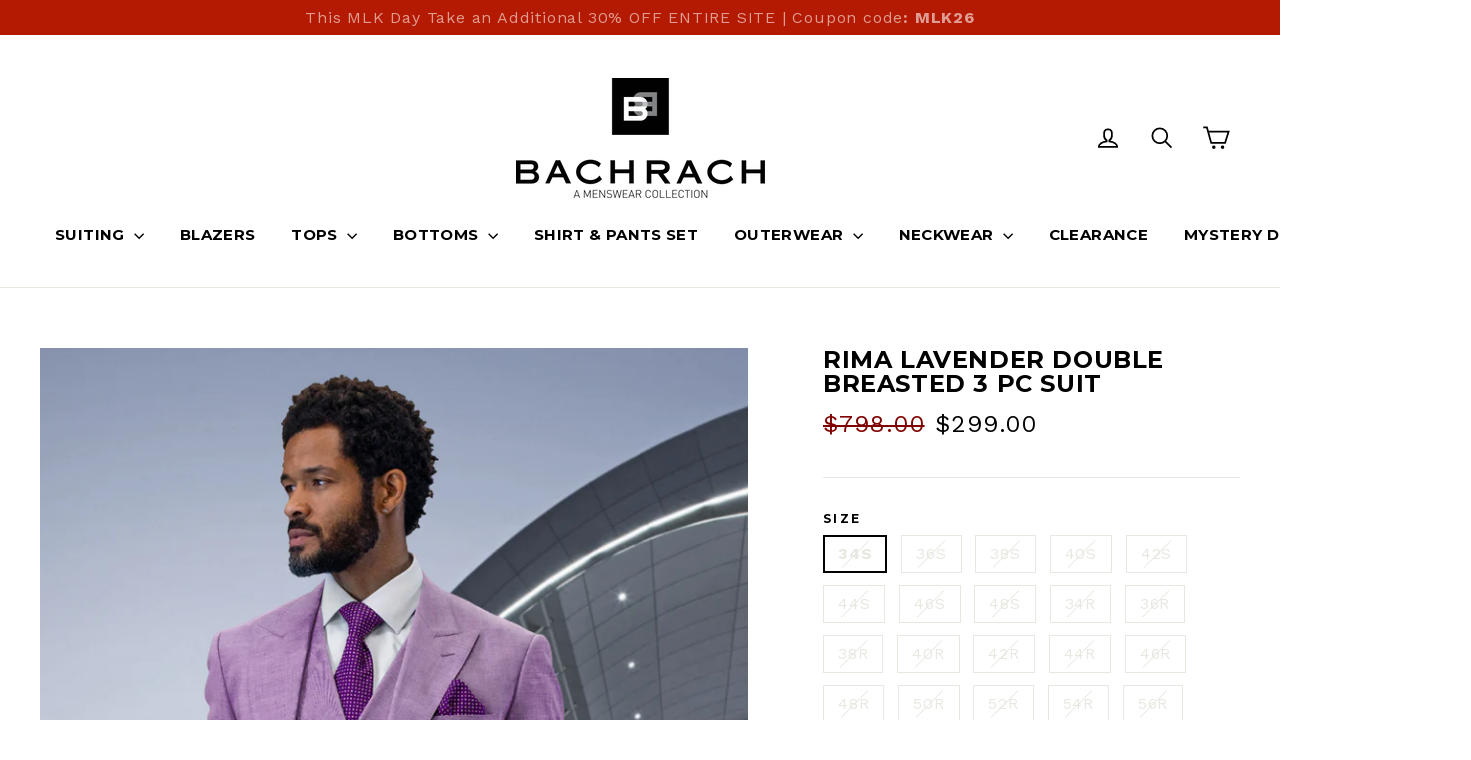

--- FILE ---
content_type: text/html; charset=utf-8
request_url: https://bachrach.com/products/rima-lavender
body_size: 23735
content:
<!doctype html>
<!--[if IE 9 ]><html class="ie9 no-js"> <![endif]-->
<!--[if (gt IE 9)|!(IE)]><!--> <html class="no-js" lang="en"> <!--<![endif]-->
<head>
  <link rel="stylesheet" href="https://size-charts-relentless.herokuapp.com/css/size-charts-relentless.css" />
<script>
var sizeChartsRelentless = window.sizeChartsRelentless || {};
sizeChartsRelentless.product = {"id":7177623634120,"title":"RIMA LAVENDER DOUBLE BREASTED 3 PC SUIT","handle":"rima-lavender","description":"\u003cp\u003e3PC 1BUTTON PEAK LAPEL WITH SHAWL COLLAR DOUBLE BREASTED VEST SUPER 180'S WOOL SUIT\u003c\/p\u003e","published_at":"2021-12-09T18:40:20-05:00","created_at":"2021-12-09T17:45:07-05:00","vendor":"STATEMENT","type":"SUITS","tags":["New","SPRING 24","SUITS"],"price":29900,"price_min":29900,"price_max":29900,"available":false,"price_varies":false,"compare_at_price":79800,"compare_at_price_min":79800,"compare_at_price_max":79800,"compare_at_price_varies":false,"variants":[{"id":41339305853128,"title":"34S","option1":"34S","option2":null,"option3":null,"sku":"RIMA-LAVENDER-34S","requires_shipping":true,"taxable":true,"featured_image":null,"available":false,"name":"RIMA LAVENDER DOUBLE BREASTED 3 PC SUIT - 34S","public_title":"34S","options":["34S"],"price":29900,"weight":907,"compare_at_price":79800,"inventory_management":"shopify","barcode":null,"requires_selling_plan":false,"selling_plan_allocations":[]},{"id":41339305885896,"title":"36S","option1":"36S","option2":null,"option3":null,"sku":"RIMA-LAVENDER-36S","requires_shipping":true,"taxable":true,"featured_image":null,"available":false,"name":"RIMA LAVENDER DOUBLE BREASTED 3 PC SUIT - 36S","public_title":"36S","options":["36S"],"price":29900,"weight":907,"compare_at_price":79800,"inventory_management":"shopify","barcode":null,"requires_selling_plan":false,"selling_plan_allocations":[]},{"id":41339305918664,"title":"38S","option1":"38S","option2":null,"option3":null,"sku":"RIMA-LAVENDER-38S","requires_shipping":true,"taxable":true,"featured_image":null,"available":false,"name":"RIMA LAVENDER DOUBLE BREASTED 3 PC SUIT - 38S","public_title":"38S","options":["38S"],"price":29900,"weight":907,"compare_at_price":79800,"inventory_management":"shopify","barcode":null,"requires_selling_plan":false,"selling_plan_allocations":[]},{"id":41339305951432,"title":"40S","option1":"40S","option2":null,"option3":null,"sku":"RIMA-LAVENDER-40S","requires_shipping":true,"taxable":true,"featured_image":null,"available":false,"name":"RIMA LAVENDER DOUBLE BREASTED 3 PC SUIT - 40S","public_title":"40S","options":["40S"],"price":29900,"weight":907,"compare_at_price":79800,"inventory_management":"shopify","barcode":null,"requires_selling_plan":false,"selling_plan_allocations":[]},{"id":41339305984200,"title":"42S","option1":"42S","option2":null,"option3":null,"sku":"RIMA-LAVENDER-42S","requires_shipping":true,"taxable":true,"featured_image":null,"available":false,"name":"RIMA LAVENDER DOUBLE BREASTED 3 PC SUIT - 42S","public_title":"42S","options":["42S"],"price":29900,"weight":907,"compare_at_price":79800,"inventory_management":"shopify","barcode":null,"requires_selling_plan":false,"selling_plan_allocations":[]},{"id":41339306016968,"title":"44S","option1":"44S","option2":null,"option3":null,"sku":"RIMA-LAVENDER-44S","requires_shipping":true,"taxable":true,"featured_image":null,"available":false,"name":"RIMA LAVENDER DOUBLE BREASTED 3 PC SUIT - 44S","public_title":"44S","options":["44S"],"price":29900,"weight":907,"compare_at_price":79800,"inventory_management":"shopify","barcode":null,"requires_selling_plan":false,"selling_plan_allocations":[]},{"id":41339306049736,"title":"46S","option1":"46S","option2":null,"option3":null,"sku":"RIMA-LAVENDER-46S","requires_shipping":true,"taxable":true,"featured_image":null,"available":false,"name":"RIMA LAVENDER DOUBLE BREASTED 3 PC SUIT - 46S","public_title":"46S","options":["46S"],"price":29900,"weight":907,"compare_at_price":79800,"inventory_management":"shopify","barcode":null,"requires_selling_plan":false,"selling_plan_allocations":[]},{"id":41339306082504,"title":"48S","option1":"48S","option2":null,"option3":null,"sku":"RIMA-LAVENDER-48S","requires_shipping":true,"taxable":true,"featured_image":null,"available":false,"name":"RIMA LAVENDER DOUBLE BREASTED 3 PC SUIT - 48S","public_title":"48S","options":["48S"],"price":29900,"weight":907,"compare_at_price":79800,"inventory_management":"shopify","barcode":null,"requires_selling_plan":false,"selling_plan_allocations":[]},{"id":41339306115272,"title":"34R","option1":"34R","option2":null,"option3":null,"sku":"RIMA-LAVENDER-34R","requires_shipping":true,"taxable":true,"featured_image":null,"available":false,"name":"RIMA LAVENDER DOUBLE BREASTED 3 PC SUIT - 34R","public_title":"34R","options":["34R"],"price":29900,"weight":907,"compare_at_price":79800,"inventory_management":"shopify","barcode":null,"requires_selling_plan":false,"selling_plan_allocations":[]},{"id":41339306148040,"title":"36R","option1":"36R","option2":null,"option3":null,"sku":"RIMA-LAVENDER-36R","requires_shipping":true,"taxable":true,"featured_image":null,"available":false,"name":"RIMA LAVENDER DOUBLE BREASTED 3 PC SUIT - 36R","public_title":"36R","options":["36R"],"price":29900,"weight":907,"compare_at_price":79800,"inventory_management":"shopify","barcode":null,"requires_selling_plan":false,"selling_plan_allocations":[]},{"id":41339306180808,"title":"38R","option1":"38R","option2":null,"option3":null,"sku":"RIMA-LAVENDER-38R","requires_shipping":true,"taxable":true,"featured_image":null,"available":false,"name":"RIMA LAVENDER DOUBLE BREASTED 3 PC SUIT - 38R","public_title":"38R","options":["38R"],"price":29900,"weight":907,"compare_at_price":79800,"inventory_management":"shopify","barcode":null,"requires_selling_plan":false,"selling_plan_allocations":[]},{"id":41339306213576,"title":"40R","option1":"40R","option2":null,"option3":null,"sku":"RIMA-LAVENDER-40R","requires_shipping":true,"taxable":true,"featured_image":null,"available":false,"name":"RIMA LAVENDER DOUBLE BREASTED 3 PC SUIT - 40R","public_title":"40R","options":["40R"],"price":29900,"weight":907,"compare_at_price":79800,"inventory_management":"shopify","barcode":null,"requires_selling_plan":false,"selling_plan_allocations":[]},{"id":41339306246344,"title":"42R","option1":"42R","option2":null,"option3":null,"sku":"RIMA-LAVENDER-42R","requires_shipping":true,"taxable":true,"featured_image":null,"available":false,"name":"RIMA LAVENDER DOUBLE BREASTED 3 PC SUIT - 42R","public_title":"42R","options":["42R"],"price":29900,"weight":907,"compare_at_price":79800,"inventory_management":"shopify","barcode":null,"requires_selling_plan":false,"selling_plan_allocations":[]},{"id":41339306279112,"title":"44R","option1":"44R","option2":null,"option3":null,"sku":"RIMA-LAVENDER-44R","requires_shipping":true,"taxable":true,"featured_image":null,"available":false,"name":"RIMA LAVENDER DOUBLE BREASTED 3 PC SUIT - 44R","public_title":"44R","options":["44R"],"price":29900,"weight":907,"compare_at_price":79800,"inventory_management":"shopify","barcode":null,"requires_selling_plan":false,"selling_plan_allocations":[]},{"id":41339306311880,"title":"46R","option1":"46R","option2":null,"option3":null,"sku":"RIMA-LAVENDER-46R","requires_shipping":true,"taxable":true,"featured_image":null,"available":false,"name":"RIMA LAVENDER DOUBLE BREASTED 3 PC SUIT - 46R","public_title":"46R","options":["46R"],"price":29900,"weight":907,"compare_at_price":79800,"inventory_management":"shopify","barcode":null,"requires_selling_plan":false,"selling_plan_allocations":[]},{"id":41339306344648,"title":"48R","option1":"48R","option2":null,"option3":null,"sku":"RIMA-LAVENDER-48R","requires_shipping":true,"taxable":true,"featured_image":null,"available":false,"name":"RIMA LAVENDER DOUBLE BREASTED 3 PC SUIT - 48R","public_title":"48R","options":["48R"],"price":29900,"weight":907,"compare_at_price":79800,"inventory_management":"shopify","barcode":null,"requires_selling_plan":false,"selling_plan_allocations":[]},{"id":41339306377416,"title":"50R","option1":"50R","option2":null,"option3":null,"sku":"RIMA-LAVENDER-50R","requires_shipping":true,"taxable":true,"featured_image":null,"available":false,"name":"RIMA LAVENDER DOUBLE BREASTED 3 PC SUIT - 50R","public_title":"50R","options":["50R"],"price":29900,"weight":907,"compare_at_price":79800,"inventory_management":"shopify","barcode":null,"requires_selling_plan":false,"selling_plan_allocations":[]},{"id":41339306410184,"title":"52R","option1":"52R","option2":null,"option3":null,"sku":"RIMA-LAVENDER-52R","requires_shipping":true,"taxable":true,"featured_image":null,"available":false,"name":"RIMA LAVENDER DOUBLE BREASTED 3 PC SUIT - 52R","public_title":"52R","options":["52R"],"price":29900,"weight":907,"compare_at_price":79800,"inventory_management":"shopify","barcode":null,"requires_selling_plan":false,"selling_plan_allocations":[]},{"id":41339306442952,"title":"54R","option1":"54R","option2":null,"option3":null,"sku":"RIMA-LAVENDER-54R","requires_shipping":true,"taxable":true,"featured_image":null,"available":false,"name":"RIMA LAVENDER DOUBLE BREASTED 3 PC SUIT - 54R","public_title":"54R","options":["54R"],"price":29900,"weight":907,"compare_at_price":79800,"inventory_management":"shopify","barcode":null,"requires_selling_plan":false,"selling_plan_allocations":[]},{"id":41339306475720,"title":"56R","option1":"56R","option2":null,"option3":null,"sku":"RIMA-LAVENDER-56R","requires_shipping":true,"taxable":true,"featured_image":null,"available":false,"name":"RIMA LAVENDER DOUBLE BREASTED 3 PC SUIT - 56R","public_title":"56R","options":["56R"],"price":29900,"weight":907,"compare_at_price":79800,"inventory_management":"shopify","barcode":null,"requires_selling_plan":false,"selling_plan_allocations":[]},{"id":41339306508488,"title":"36L","option1":"36L","option2":null,"option3":null,"sku":"RIMA-LAVENDER-36L","requires_shipping":true,"taxable":true,"featured_image":null,"available":false,"name":"RIMA LAVENDER DOUBLE BREASTED 3 PC SUIT - 36L","public_title":"36L","options":["36L"],"price":29900,"weight":907,"compare_at_price":79800,"inventory_management":"shopify","barcode":null,"requires_selling_plan":false,"selling_plan_allocations":[]},{"id":41339306541256,"title":"38L","option1":"38L","option2":null,"option3":null,"sku":"RIMA-LAVENDER-38L","requires_shipping":true,"taxable":true,"featured_image":null,"available":false,"name":"RIMA LAVENDER DOUBLE BREASTED 3 PC SUIT - 38L","public_title":"38L","options":["38L"],"price":29900,"weight":907,"compare_at_price":79800,"inventory_management":"shopify","barcode":null,"requires_selling_plan":false,"selling_plan_allocations":[]},{"id":41339306574024,"title":"40L","option1":"40L","option2":null,"option3":null,"sku":"RIMA-LAVENDER-40L","requires_shipping":true,"taxable":true,"featured_image":null,"available":false,"name":"RIMA LAVENDER DOUBLE BREASTED 3 PC SUIT - 40L","public_title":"40L","options":["40L"],"price":29900,"weight":907,"compare_at_price":79800,"inventory_management":"shopify","barcode":null,"requires_selling_plan":false,"selling_plan_allocations":[]},{"id":41339306606792,"title":"42L","option1":"42L","option2":null,"option3":null,"sku":"RIMA-LAVENDER-42L","requires_shipping":true,"taxable":true,"featured_image":null,"available":false,"name":"RIMA LAVENDER DOUBLE BREASTED 3 PC SUIT - 42L","public_title":"42L","options":["42L"],"price":29900,"weight":907,"compare_at_price":79800,"inventory_management":"shopify","barcode":null,"requires_selling_plan":false,"selling_plan_allocations":[]},{"id":41339306639560,"title":"44L","option1":"44L","option2":null,"option3":null,"sku":"RIMA-LAVENDER-44L","requires_shipping":true,"taxable":true,"featured_image":null,"available":false,"name":"RIMA LAVENDER DOUBLE BREASTED 3 PC SUIT - 44L","public_title":"44L","options":["44L"],"price":29900,"weight":907,"compare_at_price":79800,"inventory_management":"shopify","barcode":null,"requires_selling_plan":false,"selling_plan_allocations":[]},{"id":41339306672328,"title":"46L","option1":"46L","option2":null,"option3":null,"sku":"RIMA-LAVENDER-46L","requires_shipping":true,"taxable":true,"featured_image":null,"available":false,"name":"RIMA LAVENDER DOUBLE BREASTED 3 PC SUIT - 46L","public_title":"46L","options":["46L"],"price":29900,"weight":907,"compare_at_price":79800,"inventory_management":"shopify","barcode":null,"requires_selling_plan":false,"selling_plan_allocations":[]},{"id":41339306705096,"title":"48L","option1":"48L","option2":null,"option3":null,"sku":"RIMA-LAVENDER-48L","requires_shipping":true,"taxable":true,"featured_image":null,"available":false,"name":"RIMA LAVENDER DOUBLE BREASTED 3 PC SUIT - 48L","public_title":"48L","options":["48L"],"price":29900,"weight":907,"compare_at_price":79800,"inventory_management":"shopify","barcode":null,"requires_selling_plan":false,"selling_plan_allocations":[]},{"id":41339306737864,"title":"50L","option1":"50L","option2":null,"option3":null,"sku":"RIMA-LAVENDER-50L","requires_shipping":true,"taxable":true,"featured_image":null,"available":false,"name":"RIMA LAVENDER DOUBLE BREASTED 3 PC SUIT - 50L","public_title":"50L","options":["50L"],"price":29900,"weight":907,"compare_at_price":79800,"inventory_management":"shopify","barcode":null,"requires_selling_plan":false,"selling_plan_allocations":[]},{"id":41339306770632,"title":"52L","option1":"52L","option2":null,"option3":null,"sku":"RIMA-LAVENDER-52L","requires_shipping":true,"taxable":true,"featured_image":null,"available":false,"name":"RIMA LAVENDER DOUBLE BREASTED 3 PC SUIT - 52L","public_title":"52L","options":["52L"],"price":29900,"weight":907,"compare_at_price":79800,"inventory_management":"shopify","barcode":null,"requires_selling_plan":false,"selling_plan_allocations":[]},{"id":41339306803400,"title":"54L","option1":"54L","option2":null,"option3":null,"sku":"RIMA-LAVENDER-54L","requires_shipping":true,"taxable":true,"featured_image":null,"available":false,"name":"RIMA LAVENDER DOUBLE BREASTED 3 PC SUIT - 54L","public_title":"54L","options":["54L"],"price":29900,"weight":907,"compare_at_price":79800,"inventory_management":"shopify","barcode":null,"requires_selling_plan":false,"selling_plan_allocations":[]},{"id":41339306836168,"title":"56L","option1":"56L","option2":null,"option3":null,"sku":"RIMA-LAVENDER-56L","requires_shipping":true,"taxable":true,"featured_image":null,"available":false,"name":"RIMA LAVENDER DOUBLE BREASTED 3 PC SUIT - 56L","public_title":"56L","options":["56L"],"price":29900,"weight":907,"compare_at_price":79800,"inventory_management":"shopify","barcode":null,"requires_selling_plan":false,"selling_plan_allocations":[]}],"images":["\/\/bachrach.com\/cdn\/shop\/products\/RIMA-LAVENDER.jpg?v=1735003551"],"featured_image":"\/\/bachrach.com\/cdn\/shop\/products\/RIMA-LAVENDER.jpg?v=1735003551","options":["SIZE"],"media":[{"alt":null,"id":24053358166216,"position":1,"preview_image":{"aspect_ratio":0.775,"height":1000,"width":775,"src":"\/\/bachrach.com\/cdn\/shop\/products\/RIMA-LAVENDER.jpg?v=1735003551"},"aspect_ratio":0.775,"height":1000,"media_type":"image","src":"\/\/bachrach.com\/cdn\/shop\/products\/RIMA-LAVENDER.jpg?v=1735003551","width":775}],"requires_selling_plan":false,"selling_plan_groups":[],"content":"\u003cp\u003e3PC 1BUTTON PEAK LAPEL WITH SHAWL COLLAR DOUBLE BREASTED VEST SUPER 180'S WOOL SUIT\u003c\/p\u003e"};
sizeChartsRelentless.productCollections = [];
sizeChartsRelentless.metafield = {"charts":[{"id":"1","title":"SLIM FIT SUIT","descriptionTop":"<p><span style=\"font-family: helvetica, arial, sans-serif; font-size: 10pt;\">up to 5'7\"&nbsp; &nbsp; &nbsp;-&nbsp; Short</span><br /><span style=\"font-family: helvetica, arial, sans-serif; font-size: 10pt;\">5'8\" to 6'0\"&nbsp; &nbsp;-&nbsp; Regular</span><br /><span style=\"font-family: helvetica, arial, sans-serif; font-size: 10pt;\">6'0\" and up&nbsp; -&nbsp; Long</span></p>","values":[["JACKET","36","38","40","42","44","46","48"],["WAIST","30","32","34","36","38","40","42"]],"descriptionBottom":"","conditionsOperator":"products-matching-any-condition-below","conditions":[{"id":"1","type":"","operator":"is-equal-to","title":""},{"id":"1712569286700","type":"product","operator":"is-equal-to","title":"BELLANCA NAVY SLIM FIT SUIT"},{"id":"1579801935916","type":"product","operator":"is-equal-to","title":"BEVERLY CHARCOAL SLIM FIT SUIT"},{"id":"1712566992940","type":"product","operator":"is-equal-to","title":"BURMAN CHARCOAL CHALKSTRIPE SLIM FIT SUIT"},{"id":"1758933975084","type":"product","operator":"is-equal-to","title":"JOHN BLUE WINDOW PANE SLIM FIT SUIT"},{"id":"1760852017196","type":"product","operator":"is-equal-to","title":"LONDON BLACK SLIM FIT SUIT"},{"id":"1712568172588","type":"product","operator":"is-equal-to","title":"NOTTINGHAM GREY SLIM FIT SUIT"},{"id":"1758921228332","type":"product","operator":"is-equal-to","title":"PAUL GREY PLAID SLIM FIT SUIT"},{"id":"1579802001452","type":"product","operator":"is-equal-to","title":"PICO GREY SLIM FIT SUIT"},{"id":"1579801870380","type":"product","operator":"is-equal-to","title":"RODEO BLACK SLIM FIT SUIT"},{"id":"1579801903148","type":"product","operator":"is-equal-to","title":"SEPULVEDA BLUE SLIM FIT SUIT"},{"id":"1760929480748","type":"product","operator":"is-equal-to","title":"SOHO NAVY SLIM FIT SUIT"},{"id":"1579792760876","type":"product","operator":"is-equal-to","title":"TRAVELER BLACK SLIM FIT SUIT"},{"id":"1579793023020","type":"product","operator":"is-equal-to","title":"TRAVELER BLUE SLIM FIT SUIT"},{"id":"1579792924716","type":"product","operator":"is-equal-to","title":"TRAVELER GREY SLIM FIT SUIT"}],"buttonPlacement":"bottom-of-form"}],"buttonPlacement":"below-add-to-cart","buttonIcon":"ruler2","buttonText":"","currentPlan":""};
</script>


  <link rel="stylesheet" href="https://size-charts-relentless.herokuapp.com/css/size-charts-relentless.css" />
<script>
var sizeChartsRelentless = window.sizeChartsRelentless || {};
sizeChartsRelentless.product = {"id":7177623634120,"title":"RIMA LAVENDER DOUBLE BREASTED 3 PC SUIT","handle":"rima-lavender","description":"\u003cp\u003e3PC 1BUTTON PEAK LAPEL WITH SHAWL COLLAR DOUBLE BREASTED VEST SUPER 180'S WOOL SUIT\u003c\/p\u003e","published_at":"2021-12-09T18:40:20-05:00","created_at":"2021-12-09T17:45:07-05:00","vendor":"STATEMENT","type":"SUITS","tags":["New","SPRING 24","SUITS"],"price":29900,"price_min":29900,"price_max":29900,"available":false,"price_varies":false,"compare_at_price":79800,"compare_at_price_min":79800,"compare_at_price_max":79800,"compare_at_price_varies":false,"variants":[{"id":41339305853128,"title":"34S","option1":"34S","option2":null,"option3":null,"sku":"RIMA-LAVENDER-34S","requires_shipping":true,"taxable":true,"featured_image":null,"available":false,"name":"RIMA LAVENDER DOUBLE BREASTED 3 PC SUIT - 34S","public_title":"34S","options":["34S"],"price":29900,"weight":907,"compare_at_price":79800,"inventory_management":"shopify","barcode":null,"requires_selling_plan":false,"selling_plan_allocations":[]},{"id":41339305885896,"title":"36S","option1":"36S","option2":null,"option3":null,"sku":"RIMA-LAVENDER-36S","requires_shipping":true,"taxable":true,"featured_image":null,"available":false,"name":"RIMA LAVENDER DOUBLE BREASTED 3 PC SUIT - 36S","public_title":"36S","options":["36S"],"price":29900,"weight":907,"compare_at_price":79800,"inventory_management":"shopify","barcode":null,"requires_selling_plan":false,"selling_plan_allocations":[]},{"id":41339305918664,"title":"38S","option1":"38S","option2":null,"option3":null,"sku":"RIMA-LAVENDER-38S","requires_shipping":true,"taxable":true,"featured_image":null,"available":false,"name":"RIMA LAVENDER DOUBLE BREASTED 3 PC SUIT - 38S","public_title":"38S","options":["38S"],"price":29900,"weight":907,"compare_at_price":79800,"inventory_management":"shopify","barcode":null,"requires_selling_plan":false,"selling_plan_allocations":[]},{"id":41339305951432,"title":"40S","option1":"40S","option2":null,"option3":null,"sku":"RIMA-LAVENDER-40S","requires_shipping":true,"taxable":true,"featured_image":null,"available":false,"name":"RIMA LAVENDER DOUBLE BREASTED 3 PC SUIT - 40S","public_title":"40S","options":["40S"],"price":29900,"weight":907,"compare_at_price":79800,"inventory_management":"shopify","barcode":null,"requires_selling_plan":false,"selling_plan_allocations":[]},{"id":41339305984200,"title":"42S","option1":"42S","option2":null,"option3":null,"sku":"RIMA-LAVENDER-42S","requires_shipping":true,"taxable":true,"featured_image":null,"available":false,"name":"RIMA LAVENDER DOUBLE BREASTED 3 PC SUIT - 42S","public_title":"42S","options":["42S"],"price":29900,"weight":907,"compare_at_price":79800,"inventory_management":"shopify","barcode":null,"requires_selling_plan":false,"selling_plan_allocations":[]},{"id":41339306016968,"title":"44S","option1":"44S","option2":null,"option3":null,"sku":"RIMA-LAVENDER-44S","requires_shipping":true,"taxable":true,"featured_image":null,"available":false,"name":"RIMA LAVENDER DOUBLE BREASTED 3 PC SUIT - 44S","public_title":"44S","options":["44S"],"price":29900,"weight":907,"compare_at_price":79800,"inventory_management":"shopify","barcode":null,"requires_selling_plan":false,"selling_plan_allocations":[]},{"id":41339306049736,"title":"46S","option1":"46S","option2":null,"option3":null,"sku":"RIMA-LAVENDER-46S","requires_shipping":true,"taxable":true,"featured_image":null,"available":false,"name":"RIMA LAVENDER DOUBLE BREASTED 3 PC SUIT - 46S","public_title":"46S","options":["46S"],"price":29900,"weight":907,"compare_at_price":79800,"inventory_management":"shopify","barcode":null,"requires_selling_plan":false,"selling_plan_allocations":[]},{"id":41339306082504,"title":"48S","option1":"48S","option2":null,"option3":null,"sku":"RIMA-LAVENDER-48S","requires_shipping":true,"taxable":true,"featured_image":null,"available":false,"name":"RIMA LAVENDER DOUBLE BREASTED 3 PC SUIT - 48S","public_title":"48S","options":["48S"],"price":29900,"weight":907,"compare_at_price":79800,"inventory_management":"shopify","barcode":null,"requires_selling_plan":false,"selling_plan_allocations":[]},{"id":41339306115272,"title":"34R","option1":"34R","option2":null,"option3":null,"sku":"RIMA-LAVENDER-34R","requires_shipping":true,"taxable":true,"featured_image":null,"available":false,"name":"RIMA LAVENDER DOUBLE BREASTED 3 PC SUIT - 34R","public_title":"34R","options":["34R"],"price":29900,"weight":907,"compare_at_price":79800,"inventory_management":"shopify","barcode":null,"requires_selling_plan":false,"selling_plan_allocations":[]},{"id":41339306148040,"title":"36R","option1":"36R","option2":null,"option3":null,"sku":"RIMA-LAVENDER-36R","requires_shipping":true,"taxable":true,"featured_image":null,"available":false,"name":"RIMA LAVENDER DOUBLE BREASTED 3 PC SUIT - 36R","public_title":"36R","options":["36R"],"price":29900,"weight":907,"compare_at_price":79800,"inventory_management":"shopify","barcode":null,"requires_selling_plan":false,"selling_plan_allocations":[]},{"id":41339306180808,"title":"38R","option1":"38R","option2":null,"option3":null,"sku":"RIMA-LAVENDER-38R","requires_shipping":true,"taxable":true,"featured_image":null,"available":false,"name":"RIMA LAVENDER DOUBLE BREASTED 3 PC SUIT - 38R","public_title":"38R","options":["38R"],"price":29900,"weight":907,"compare_at_price":79800,"inventory_management":"shopify","barcode":null,"requires_selling_plan":false,"selling_plan_allocations":[]},{"id":41339306213576,"title":"40R","option1":"40R","option2":null,"option3":null,"sku":"RIMA-LAVENDER-40R","requires_shipping":true,"taxable":true,"featured_image":null,"available":false,"name":"RIMA LAVENDER DOUBLE BREASTED 3 PC SUIT - 40R","public_title":"40R","options":["40R"],"price":29900,"weight":907,"compare_at_price":79800,"inventory_management":"shopify","barcode":null,"requires_selling_plan":false,"selling_plan_allocations":[]},{"id":41339306246344,"title":"42R","option1":"42R","option2":null,"option3":null,"sku":"RIMA-LAVENDER-42R","requires_shipping":true,"taxable":true,"featured_image":null,"available":false,"name":"RIMA LAVENDER DOUBLE BREASTED 3 PC SUIT - 42R","public_title":"42R","options":["42R"],"price":29900,"weight":907,"compare_at_price":79800,"inventory_management":"shopify","barcode":null,"requires_selling_plan":false,"selling_plan_allocations":[]},{"id":41339306279112,"title":"44R","option1":"44R","option2":null,"option3":null,"sku":"RIMA-LAVENDER-44R","requires_shipping":true,"taxable":true,"featured_image":null,"available":false,"name":"RIMA LAVENDER DOUBLE BREASTED 3 PC SUIT - 44R","public_title":"44R","options":["44R"],"price":29900,"weight":907,"compare_at_price":79800,"inventory_management":"shopify","barcode":null,"requires_selling_plan":false,"selling_plan_allocations":[]},{"id":41339306311880,"title":"46R","option1":"46R","option2":null,"option3":null,"sku":"RIMA-LAVENDER-46R","requires_shipping":true,"taxable":true,"featured_image":null,"available":false,"name":"RIMA LAVENDER DOUBLE BREASTED 3 PC SUIT - 46R","public_title":"46R","options":["46R"],"price":29900,"weight":907,"compare_at_price":79800,"inventory_management":"shopify","barcode":null,"requires_selling_plan":false,"selling_plan_allocations":[]},{"id":41339306344648,"title":"48R","option1":"48R","option2":null,"option3":null,"sku":"RIMA-LAVENDER-48R","requires_shipping":true,"taxable":true,"featured_image":null,"available":false,"name":"RIMA LAVENDER DOUBLE BREASTED 3 PC SUIT - 48R","public_title":"48R","options":["48R"],"price":29900,"weight":907,"compare_at_price":79800,"inventory_management":"shopify","barcode":null,"requires_selling_plan":false,"selling_plan_allocations":[]},{"id":41339306377416,"title":"50R","option1":"50R","option2":null,"option3":null,"sku":"RIMA-LAVENDER-50R","requires_shipping":true,"taxable":true,"featured_image":null,"available":false,"name":"RIMA LAVENDER DOUBLE BREASTED 3 PC SUIT - 50R","public_title":"50R","options":["50R"],"price":29900,"weight":907,"compare_at_price":79800,"inventory_management":"shopify","barcode":null,"requires_selling_plan":false,"selling_plan_allocations":[]},{"id":41339306410184,"title":"52R","option1":"52R","option2":null,"option3":null,"sku":"RIMA-LAVENDER-52R","requires_shipping":true,"taxable":true,"featured_image":null,"available":false,"name":"RIMA LAVENDER DOUBLE BREASTED 3 PC SUIT - 52R","public_title":"52R","options":["52R"],"price":29900,"weight":907,"compare_at_price":79800,"inventory_management":"shopify","barcode":null,"requires_selling_plan":false,"selling_plan_allocations":[]},{"id":41339306442952,"title":"54R","option1":"54R","option2":null,"option3":null,"sku":"RIMA-LAVENDER-54R","requires_shipping":true,"taxable":true,"featured_image":null,"available":false,"name":"RIMA LAVENDER DOUBLE BREASTED 3 PC SUIT - 54R","public_title":"54R","options":["54R"],"price":29900,"weight":907,"compare_at_price":79800,"inventory_management":"shopify","barcode":null,"requires_selling_plan":false,"selling_plan_allocations":[]},{"id":41339306475720,"title":"56R","option1":"56R","option2":null,"option3":null,"sku":"RIMA-LAVENDER-56R","requires_shipping":true,"taxable":true,"featured_image":null,"available":false,"name":"RIMA LAVENDER DOUBLE BREASTED 3 PC SUIT - 56R","public_title":"56R","options":["56R"],"price":29900,"weight":907,"compare_at_price":79800,"inventory_management":"shopify","barcode":null,"requires_selling_plan":false,"selling_plan_allocations":[]},{"id":41339306508488,"title":"36L","option1":"36L","option2":null,"option3":null,"sku":"RIMA-LAVENDER-36L","requires_shipping":true,"taxable":true,"featured_image":null,"available":false,"name":"RIMA LAVENDER DOUBLE BREASTED 3 PC SUIT - 36L","public_title":"36L","options":["36L"],"price":29900,"weight":907,"compare_at_price":79800,"inventory_management":"shopify","barcode":null,"requires_selling_plan":false,"selling_plan_allocations":[]},{"id":41339306541256,"title":"38L","option1":"38L","option2":null,"option3":null,"sku":"RIMA-LAVENDER-38L","requires_shipping":true,"taxable":true,"featured_image":null,"available":false,"name":"RIMA LAVENDER DOUBLE BREASTED 3 PC SUIT - 38L","public_title":"38L","options":["38L"],"price":29900,"weight":907,"compare_at_price":79800,"inventory_management":"shopify","barcode":null,"requires_selling_plan":false,"selling_plan_allocations":[]},{"id":41339306574024,"title":"40L","option1":"40L","option2":null,"option3":null,"sku":"RIMA-LAVENDER-40L","requires_shipping":true,"taxable":true,"featured_image":null,"available":false,"name":"RIMA LAVENDER DOUBLE BREASTED 3 PC SUIT - 40L","public_title":"40L","options":["40L"],"price":29900,"weight":907,"compare_at_price":79800,"inventory_management":"shopify","barcode":null,"requires_selling_plan":false,"selling_plan_allocations":[]},{"id":41339306606792,"title":"42L","option1":"42L","option2":null,"option3":null,"sku":"RIMA-LAVENDER-42L","requires_shipping":true,"taxable":true,"featured_image":null,"available":false,"name":"RIMA LAVENDER DOUBLE BREASTED 3 PC SUIT - 42L","public_title":"42L","options":["42L"],"price":29900,"weight":907,"compare_at_price":79800,"inventory_management":"shopify","barcode":null,"requires_selling_plan":false,"selling_plan_allocations":[]},{"id":41339306639560,"title":"44L","option1":"44L","option2":null,"option3":null,"sku":"RIMA-LAVENDER-44L","requires_shipping":true,"taxable":true,"featured_image":null,"available":false,"name":"RIMA LAVENDER DOUBLE BREASTED 3 PC SUIT - 44L","public_title":"44L","options":["44L"],"price":29900,"weight":907,"compare_at_price":79800,"inventory_management":"shopify","barcode":null,"requires_selling_plan":false,"selling_plan_allocations":[]},{"id":41339306672328,"title":"46L","option1":"46L","option2":null,"option3":null,"sku":"RIMA-LAVENDER-46L","requires_shipping":true,"taxable":true,"featured_image":null,"available":false,"name":"RIMA LAVENDER DOUBLE BREASTED 3 PC SUIT - 46L","public_title":"46L","options":["46L"],"price":29900,"weight":907,"compare_at_price":79800,"inventory_management":"shopify","barcode":null,"requires_selling_plan":false,"selling_plan_allocations":[]},{"id":41339306705096,"title":"48L","option1":"48L","option2":null,"option3":null,"sku":"RIMA-LAVENDER-48L","requires_shipping":true,"taxable":true,"featured_image":null,"available":false,"name":"RIMA LAVENDER DOUBLE BREASTED 3 PC SUIT - 48L","public_title":"48L","options":["48L"],"price":29900,"weight":907,"compare_at_price":79800,"inventory_management":"shopify","barcode":null,"requires_selling_plan":false,"selling_plan_allocations":[]},{"id":41339306737864,"title":"50L","option1":"50L","option2":null,"option3":null,"sku":"RIMA-LAVENDER-50L","requires_shipping":true,"taxable":true,"featured_image":null,"available":false,"name":"RIMA LAVENDER DOUBLE BREASTED 3 PC SUIT - 50L","public_title":"50L","options":["50L"],"price":29900,"weight":907,"compare_at_price":79800,"inventory_management":"shopify","barcode":null,"requires_selling_plan":false,"selling_plan_allocations":[]},{"id":41339306770632,"title":"52L","option1":"52L","option2":null,"option3":null,"sku":"RIMA-LAVENDER-52L","requires_shipping":true,"taxable":true,"featured_image":null,"available":false,"name":"RIMA LAVENDER DOUBLE BREASTED 3 PC SUIT - 52L","public_title":"52L","options":["52L"],"price":29900,"weight":907,"compare_at_price":79800,"inventory_management":"shopify","barcode":null,"requires_selling_plan":false,"selling_plan_allocations":[]},{"id":41339306803400,"title":"54L","option1":"54L","option2":null,"option3":null,"sku":"RIMA-LAVENDER-54L","requires_shipping":true,"taxable":true,"featured_image":null,"available":false,"name":"RIMA LAVENDER DOUBLE BREASTED 3 PC SUIT - 54L","public_title":"54L","options":["54L"],"price":29900,"weight":907,"compare_at_price":79800,"inventory_management":"shopify","barcode":null,"requires_selling_plan":false,"selling_plan_allocations":[]},{"id":41339306836168,"title":"56L","option1":"56L","option2":null,"option3":null,"sku":"RIMA-LAVENDER-56L","requires_shipping":true,"taxable":true,"featured_image":null,"available":false,"name":"RIMA LAVENDER DOUBLE BREASTED 3 PC SUIT - 56L","public_title":"56L","options":["56L"],"price":29900,"weight":907,"compare_at_price":79800,"inventory_management":"shopify","barcode":null,"requires_selling_plan":false,"selling_plan_allocations":[]}],"images":["\/\/bachrach.com\/cdn\/shop\/products\/RIMA-LAVENDER.jpg?v=1735003551"],"featured_image":"\/\/bachrach.com\/cdn\/shop\/products\/RIMA-LAVENDER.jpg?v=1735003551","options":["SIZE"],"media":[{"alt":null,"id":24053358166216,"position":1,"preview_image":{"aspect_ratio":0.775,"height":1000,"width":775,"src":"\/\/bachrach.com\/cdn\/shop\/products\/RIMA-LAVENDER.jpg?v=1735003551"},"aspect_ratio":0.775,"height":1000,"media_type":"image","src":"\/\/bachrach.com\/cdn\/shop\/products\/RIMA-LAVENDER.jpg?v=1735003551","width":775}],"requires_selling_plan":false,"selling_plan_groups":[],"content":"\u003cp\u003e3PC 1BUTTON PEAK LAPEL WITH SHAWL COLLAR DOUBLE BREASTED VEST SUPER 180'S WOOL SUIT\u003c\/p\u003e"};
sizeChartsRelentless.productCollections = [];
sizeChartsRelentless.metafield = {"charts":[{"id":"1","title":"SLIM FIT SUIT","descriptionTop":"<p><span style=\"font-family: helvetica, arial, sans-serif; font-size: 10pt;\">up to 5'7\"&nbsp; &nbsp; &nbsp;-&nbsp; Short</span><br /><span style=\"font-family: helvetica, arial, sans-serif; font-size: 10pt;\">5'8\" to 6'0\"&nbsp; &nbsp;-&nbsp; Regular</span><br /><span style=\"font-family: helvetica, arial, sans-serif; font-size: 10pt;\">6'0\" and up&nbsp; -&nbsp; Long</span></p>","values":[["JACKET","36","38","40","42","44","46","48"],["WAIST","30","32","34","36","38","40","42"]],"descriptionBottom":"","conditionsOperator":"products-matching-any-condition-below","conditions":[{"id":"1","type":"","operator":"is-equal-to","title":""},{"id":"1712569286700","type":"product","operator":"is-equal-to","title":"BELLANCA NAVY SLIM FIT SUIT"},{"id":"1579801935916","type":"product","operator":"is-equal-to","title":"BEVERLY CHARCOAL SLIM FIT SUIT"},{"id":"1712566992940","type":"product","operator":"is-equal-to","title":"BURMAN CHARCOAL CHALKSTRIPE SLIM FIT SUIT"},{"id":"1758933975084","type":"product","operator":"is-equal-to","title":"JOHN BLUE WINDOW PANE SLIM FIT SUIT"},{"id":"1760852017196","type":"product","operator":"is-equal-to","title":"LONDON BLACK SLIM FIT SUIT"},{"id":"1712568172588","type":"product","operator":"is-equal-to","title":"NOTTINGHAM GREY SLIM FIT SUIT"},{"id":"1758921228332","type":"product","operator":"is-equal-to","title":"PAUL GREY PLAID SLIM FIT SUIT"},{"id":"1579802001452","type":"product","operator":"is-equal-to","title":"PICO GREY SLIM FIT SUIT"},{"id":"1579801870380","type":"product","operator":"is-equal-to","title":"RODEO BLACK SLIM FIT SUIT"},{"id":"1579801903148","type":"product","operator":"is-equal-to","title":"SEPULVEDA BLUE SLIM FIT SUIT"},{"id":"1760929480748","type":"product","operator":"is-equal-to","title":"SOHO NAVY SLIM FIT SUIT"},{"id":"1579792760876","type":"product","operator":"is-equal-to","title":"TRAVELER BLACK SLIM FIT SUIT"},{"id":"1579793023020","type":"product","operator":"is-equal-to","title":"TRAVELER BLUE SLIM FIT SUIT"},{"id":"1579792924716","type":"product","operator":"is-equal-to","title":"TRAVELER GREY SLIM FIT SUIT"}],"buttonPlacement":"bottom-of-form"}],"buttonPlacement":"below-add-to-cart","buttonIcon":"ruler2","buttonText":"","currentPlan":""};
</script>


  <meta charset="utf-8">
  <meta http-equiv="X-UA-Compatible" content="IE=edge,chrome=1">
  <meta name="viewport" content="width=device-width,initial-scale=1">
  <meta name="theme-color" content="#111111">
  <link rel="canonical" href="https://bachrach.com/products/rima-lavender"><link rel="shortcut icon" href="//bachrach.com/cdn/shop/files/bachrach-fav_32x32.jpg?v=1644513772" type="image/png" />
<title>
  RIMA LAVENDER DOUBLE BREASTED 3 PC SUIT
&ndash; Bachrach
</title><meta name="description" content="3PC 1BUTTON PEAK LAPEL WITH SHAWL COLLAR DOUBLE BREASTED VEST SUPER 180&#39;S WOOL SUIT"><meta property="og:site_name" content="Bachrach">
<meta property="og:url" content="https://bachrach.com/products/rima-lavender">
<meta property="og:title" content="RIMA LAVENDER DOUBLE BREASTED 3 PC SUIT">
<meta property="og:type" content="product">
<meta property="og:description" content="3PC 1BUTTON PEAK LAPEL WITH SHAWL COLLAR DOUBLE BREASTED VEST SUPER 180&#39;S WOOL SUIT"><meta property="og:price:amount" content="299.00">
  <meta property="og:price:currency" content="USD"><meta property="og:image" content="http://bachrach.com/cdn/shop/products/RIMA-LAVENDER_1200x630.jpg?v=1735003551">
<meta property="og:image:secure_url" content="https://bachrach.com/cdn/shop/products/RIMA-LAVENDER_1200x630.jpg?v=1735003551">
<meta name="twitter:site" content="@">
<meta name="twitter:card" content="summary_large_image">
<meta name="twitter:title" content="RIMA LAVENDER DOUBLE BREASTED 3 PC SUIT">
<meta name="twitter:description" content="3PC 1BUTTON PEAK LAPEL WITH SHAWL COLLAR DOUBLE BREASTED VEST SUPER 180&#39;S WOOL SUIT">
<link href="//bachrach.com/cdn/shop/t/7/assets/theme.scss.css?v=14339726528948386311766097960" rel="stylesheet" type="text/css" media="all" />
  
<link href="//fonts.googleapis.com/css?family=Work Sans:400,700" rel="stylesheet" type="text/css" media="all" />

<link href="//fonts.googleapis.com/css?family=Montserrat:700" rel="stylesheet" type="text/css" media="all" />


  <script>
    document.documentElement.className = document.documentElement.className.replace('no-js', 'js');

    window.theme = window.theme || {};
    theme.strings = {
      cartSavings: "You're saving [savings]",
      cartEmpty: "Your cart is currently empty."
    };
    theme.settings = {
      cartType: "page",
      moneyFormat: "${{amount}}"
    };
  </script>

  <script>window.performance && window.performance.mark && window.performance.mark('shopify.content_for_header.start');</script><meta name="google-site-verification" content="m2TGOiedlh0zLgaDAL3QgdKeXkMeUl0MMc-cMTMnGQ8">
<meta id="shopify-digital-wallet" name="shopify-digital-wallet" content="/26651608/digital_wallets/dialog">
<meta name="shopify-checkout-api-token" content="ad6344f40244323eac19964bb48f8534">
<meta id="in-context-paypal-metadata" data-shop-id="26651608" data-venmo-supported="false" data-environment="production" data-locale="en_US" data-paypal-v4="true" data-currency="USD">
<link rel="alternate" type="application/json+oembed" href="https://bachrach.com/products/rima-lavender.oembed">
<script async="async" src="/checkouts/internal/preloads.js?locale=en-US"></script>
<link rel="preconnect" href="https://shop.app" crossorigin="anonymous">
<script async="async" src="https://shop.app/checkouts/internal/preloads.js?locale=en-US&shop_id=26651608" crossorigin="anonymous"></script>
<script id="apple-pay-shop-capabilities" type="application/json">{"shopId":26651608,"countryCode":"US","currencyCode":"USD","merchantCapabilities":["supports3DS"],"merchantId":"gid:\/\/shopify\/Shop\/26651608","merchantName":"Bachrach","requiredBillingContactFields":["postalAddress","email","phone"],"requiredShippingContactFields":["postalAddress","email","phone"],"shippingType":"shipping","supportedNetworks":["visa","masterCard","amex","discover","elo","jcb"],"total":{"type":"pending","label":"Bachrach","amount":"1.00"},"shopifyPaymentsEnabled":true,"supportsSubscriptions":true}</script>
<script id="shopify-features" type="application/json">{"accessToken":"ad6344f40244323eac19964bb48f8534","betas":["rich-media-storefront-analytics"],"domain":"bachrach.com","predictiveSearch":true,"shopId":26651608,"locale":"en"}</script>
<script>var Shopify = Shopify || {};
Shopify.shop = "luckyprey.myshopify.com";
Shopify.locale = "en";
Shopify.currency = {"active":"USD","rate":"1.0"};
Shopify.country = "US";
Shopify.theme = {"name":"Motion","id":10582884396,"schema_name":"Motion","schema_version":"2.2.2","theme_store_id":847,"role":"main"};
Shopify.theme.handle = "null";
Shopify.theme.style = {"id":null,"handle":null};
Shopify.cdnHost = "bachrach.com/cdn";
Shopify.routes = Shopify.routes || {};
Shopify.routes.root = "/";</script>
<script type="module">!function(o){(o.Shopify=o.Shopify||{}).modules=!0}(window);</script>
<script>!function(o){function n(){var o=[];function n(){o.push(Array.prototype.slice.apply(arguments))}return n.q=o,n}var t=o.Shopify=o.Shopify||{};t.loadFeatures=n(),t.autoloadFeatures=n()}(window);</script>
<script>
  window.ShopifyPay = window.ShopifyPay || {};
  window.ShopifyPay.apiHost = "shop.app\/pay";
  window.ShopifyPay.redirectState = null;
</script>
<script id="shop-js-analytics" type="application/json">{"pageType":"product"}</script>
<script defer="defer" async type="module" src="//bachrach.com/cdn/shopifycloud/shop-js/modules/v2/client.init-shop-cart-sync_C5BV16lS.en.esm.js"></script>
<script defer="defer" async type="module" src="//bachrach.com/cdn/shopifycloud/shop-js/modules/v2/chunk.common_CygWptCX.esm.js"></script>
<script type="module">
  await import("//bachrach.com/cdn/shopifycloud/shop-js/modules/v2/client.init-shop-cart-sync_C5BV16lS.en.esm.js");
await import("//bachrach.com/cdn/shopifycloud/shop-js/modules/v2/chunk.common_CygWptCX.esm.js");

  window.Shopify.SignInWithShop?.initShopCartSync?.({"fedCMEnabled":true,"windoidEnabled":true});

</script>
<script>
  window.Shopify = window.Shopify || {};
  if (!window.Shopify.featureAssets) window.Shopify.featureAssets = {};
  window.Shopify.featureAssets['shop-js'] = {"shop-cart-sync":["modules/v2/client.shop-cart-sync_ZFArdW7E.en.esm.js","modules/v2/chunk.common_CygWptCX.esm.js"],"init-fed-cm":["modules/v2/client.init-fed-cm_CmiC4vf6.en.esm.js","modules/v2/chunk.common_CygWptCX.esm.js"],"shop-button":["modules/v2/client.shop-button_tlx5R9nI.en.esm.js","modules/v2/chunk.common_CygWptCX.esm.js"],"shop-cash-offers":["modules/v2/client.shop-cash-offers_DOA2yAJr.en.esm.js","modules/v2/chunk.common_CygWptCX.esm.js","modules/v2/chunk.modal_D71HUcav.esm.js"],"init-windoid":["modules/v2/client.init-windoid_sURxWdc1.en.esm.js","modules/v2/chunk.common_CygWptCX.esm.js"],"shop-toast-manager":["modules/v2/client.shop-toast-manager_ClPi3nE9.en.esm.js","modules/v2/chunk.common_CygWptCX.esm.js"],"init-shop-email-lookup-coordinator":["modules/v2/client.init-shop-email-lookup-coordinator_B8hsDcYM.en.esm.js","modules/v2/chunk.common_CygWptCX.esm.js"],"init-shop-cart-sync":["modules/v2/client.init-shop-cart-sync_C5BV16lS.en.esm.js","modules/v2/chunk.common_CygWptCX.esm.js"],"avatar":["modules/v2/client.avatar_BTnouDA3.en.esm.js"],"pay-button":["modules/v2/client.pay-button_FdsNuTd3.en.esm.js","modules/v2/chunk.common_CygWptCX.esm.js"],"init-customer-accounts":["modules/v2/client.init-customer-accounts_DxDtT_ad.en.esm.js","modules/v2/client.shop-login-button_C5VAVYt1.en.esm.js","modules/v2/chunk.common_CygWptCX.esm.js","modules/v2/chunk.modal_D71HUcav.esm.js"],"init-shop-for-new-customer-accounts":["modules/v2/client.init-shop-for-new-customer-accounts_ChsxoAhi.en.esm.js","modules/v2/client.shop-login-button_C5VAVYt1.en.esm.js","modules/v2/chunk.common_CygWptCX.esm.js","modules/v2/chunk.modal_D71HUcav.esm.js"],"shop-login-button":["modules/v2/client.shop-login-button_C5VAVYt1.en.esm.js","modules/v2/chunk.common_CygWptCX.esm.js","modules/v2/chunk.modal_D71HUcav.esm.js"],"init-customer-accounts-sign-up":["modules/v2/client.init-customer-accounts-sign-up_CPSyQ0Tj.en.esm.js","modules/v2/client.shop-login-button_C5VAVYt1.en.esm.js","modules/v2/chunk.common_CygWptCX.esm.js","modules/v2/chunk.modal_D71HUcav.esm.js"],"shop-follow-button":["modules/v2/client.shop-follow-button_Cva4Ekp9.en.esm.js","modules/v2/chunk.common_CygWptCX.esm.js","modules/v2/chunk.modal_D71HUcav.esm.js"],"checkout-modal":["modules/v2/client.checkout-modal_BPM8l0SH.en.esm.js","modules/v2/chunk.common_CygWptCX.esm.js","modules/v2/chunk.modal_D71HUcav.esm.js"],"lead-capture":["modules/v2/client.lead-capture_Bi8yE_yS.en.esm.js","modules/v2/chunk.common_CygWptCX.esm.js","modules/v2/chunk.modal_D71HUcav.esm.js"],"shop-login":["modules/v2/client.shop-login_D6lNrXab.en.esm.js","modules/v2/chunk.common_CygWptCX.esm.js","modules/v2/chunk.modal_D71HUcav.esm.js"],"payment-terms":["modules/v2/client.payment-terms_CZxnsJam.en.esm.js","modules/v2/chunk.common_CygWptCX.esm.js","modules/v2/chunk.modal_D71HUcav.esm.js"]};
</script>
<script>(function() {
  var isLoaded = false;
  function asyncLoad() {
    if (isLoaded) return;
    isLoaded = true;
    var urls = ["https:\/\/chimpstatic.com\/mcjs-connected\/js\/users\/2c8579ce8cf6208274816817c\/00a203f2711e5eea8ea820810.js?shop=luckyprey.myshopify.com","https:\/\/chimpstatic.com\/mcjs-connected\/js\/users\/bff25fc9342344e2b0b3ce787\/56ddd0cce5bb57d1172a9f7ea.js?shop=luckyprey.myshopify.com"];
    for (var i = 0; i < urls.length; i++) {
      var s = document.createElement('script');
      s.type = 'text/javascript';
      s.async = true;
      s.src = urls[i];
      var x = document.getElementsByTagName('script')[0];
      x.parentNode.insertBefore(s, x);
    }
  };
  if(window.attachEvent) {
    window.attachEvent('onload', asyncLoad);
  } else {
    window.addEventListener('load', asyncLoad, false);
  }
})();</script>
<script id="__st">var __st={"a":26651608,"offset":-18000,"reqid":"cf4ed2fe-1ca3-4d54-904b-56d23f8b32a3-1768667538","pageurl":"bachrach.com\/products\/rima-lavender","u":"2decb0c09471","p":"product","rtyp":"product","rid":7177623634120};</script>
<script>window.ShopifyPaypalV4VisibilityTracking = true;</script>
<script id="captcha-bootstrap">!function(){'use strict';const t='contact',e='account',n='new_comment',o=[[t,t],['blogs',n],['comments',n],[t,'customer']],c=[[e,'customer_login'],[e,'guest_login'],[e,'recover_customer_password'],[e,'create_customer']],r=t=>t.map((([t,e])=>`form[action*='/${t}']:not([data-nocaptcha='true']) input[name='form_type'][value='${e}']`)).join(','),a=t=>()=>t?[...document.querySelectorAll(t)].map((t=>t.form)):[];function s(){const t=[...o],e=r(t);return a(e)}const i='password',u='form_key',d=['recaptcha-v3-token','g-recaptcha-response','h-captcha-response',i],f=()=>{try{return window.sessionStorage}catch{return}},m='__shopify_v',_=t=>t.elements[u];function p(t,e,n=!1){try{const o=window.sessionStorage,c=JSON.parse(o.getItem(e)),{data:r}=function(t){const{data:e,action:n}=t;return t[m]||n?{data:e,action:n}:{data:t,action:n}}(c);for(const[e,n]of Object.entries(r))t.elements[e]&&(t.elements[e].value=n);n&&o.removeItem(e)}catch(o){console.error('form repopulation failed',{error:o})}}const l='form_type',E='cptcha';function T(t){t.dataset[E]=!0}const w=window,h=w.document,L='Shopify',v='ce_forms',y='captcha';let A=!1;((t,e)=>{const n=(g='f06e6c50-85a8-45c8-87d0-21a2b65856fe',I='https://cdn.shopify.com/shopifycloud/storefront-forms-hcaptcha/ce_storefront_forms_captcha_hcaptcha.v1.5.2.iife.js',D={infoText:'Protected by hCaptcha',privacyText:'Privacy',termsText:'Terms'},(t,e,n)=>{const o=w[L][v],c=o.bindForm;if(c)return c(t,g,e,D).then(n);var r;o.q.push([[t,g,e,D],n]),r=I,A||(h.body.append(Object.assign(h.createElement('script'),{id:'captcha-provider',async:!0,src:r})),A=!0)});var g,I,D;w[L]=w[L]||{},w[L][v]=w[L][v]||{},w[L][v].q=[],w[L][y]=w[L][y]||{},w[L][y].protect=function(t,e){n(t,void 0,e),T(t)},Object.freeze(w[L][y]),function(t,e,n,w,h,L){const[v,y,A,g]=function(t,e,n){const i=e?o:[],u=t?c:[],d=[...i,...u],f=r(d),m=r(i),_=r(d.filter((([t,e])=>n.includes(e))));return[a(f),a(m),a(_),s()]}(w,h,L),I=t=>{const e=t.target;return e instanceof HTMLFormElement?e:e&&e.form},D=t=>v().includes(t);t.addEventListener('submit',(t=>{const e=I(t);if(!e)return;const n=D(e)&&!e.dataset.hcaptchaBound&&!e.dataset.recaptchaBound,o=_(e),c=g().includes(e)&&(!o||!o.value);(n||c)&&t.preventDefault(),c&&!n&&(function(t){try{if(!f())return;!function(t){const e=f();if(!e)return;const n=_(t);if(!n)return;const o=n.value;o&&e.removeItem(o)}(t);const e=Array.from(Array(32),(()=>Math.random().toString(36)[2])).join('');!function(t,e){_(t)||t.append(Object.assign(document.createElement('input'),{type:'hidden',name:u})),t.elements[u].value=e}(t,e),function(t,e){const n=f();if(!n)return;const o=[...t.querySelectorAll(`input[type='${i}']`)].map((({name:t})=>t)),c=[...d,...o],r={};for(const[a,s]of new FormData(t).entries())c.includes(a)||(r[a]=s);n.setItem(e,JSON.stringify({[m]:1,action:t.action,data:r}))}(t,e)}catch(e){console.error('failed to persist form',e)}}(e),e.submit())}));const S=(t,e)=>{t&&!t.dataset[E]&&(n(t,e.some((e=>e===t))),T(t))};for(const o of['focusin','change'])t.addEventListener(o,(t=>{const e=I(t);D(e)&&S(e,y())}));const B=e.get('form_key'),M=e.get(l),P=B&&M;t.addEventListener('DOMContentLoaded',(()=>{const t=y();if(P)for(const e of t)e.elements[l].value===M&&p(e,B);[...new Set([...A(),...v().filter((t=>'true'===t.dataset.shopifyCaptcha))])].forEach((e=>S(e,t)))}))}(h,new URLSearchParams(w.location.search),n,t,e,['guest_login'])})(!0,!0)}();</script>
<script integrity="sha256-4kQ18oKyAcykRKYeNunJcIwy7WH5gtpwJnB7kiuLZ1E=" data-source-attribution="shopify.loadfeatures" defer="defer" src="//bachrach.com/cdn/shopifycloud/storefront/assets/storefront/load_feature-a0a9edcb.js" crossorigin="anonymous"></script>
<script crossorigin="anonymous" defer="defer" src="//bachrach.com/cdn/shopifycloud/storefront/assets/shopify_pay/storefront-65b4c6d7.js?v=20250812"></script>
<script data-source-attribution="shopify.dynamic_checkout.dynamic.init">var Shopify=Shopify||{};Shopify.PaymentButton=Shopify.PaymentButton||{isStorefrontPortableWallets:!0,init:function(){window.Shopify.PaymentButton.init=function(){};var t=document.createElement("script");t.src="https://bachrach.com/cdn/shopifycloud/portable-wallets/latest/portable-wallets.en.js",t.type="module",document.head.appendChild(t)}};
</script>
<script data-source-attribution="shopify.dynamic_checkout.buyer_consent">
  function portableWalletsHideBuyerConsent(e){var t=document.getElementById("shopify-buyer-consent"),n=document.getElementById("shopify-subscription-policy-button");t&&n&&(t.classList.add("hidden"),t.setAttribute("aria-hidden","true"),n.removeEventListener("click",e))}function portableWalletsShowBuyerConsent(e){var t=document.getElementById("shopify-buyer-consent"),n=document.getElementById("shopify-subscription-policy-button");t&&n&&(t.classList.remove("hidden"),t.removeAttribute("aria-hidden"),n.addEventListener("click",e))}window.Shopify?.PaymentButton&&(window.Shopify.PaymentButton.hideBuyerConsent=portableWalletsHideBuyerConsent,window.Shopify.PaymentButton.showBuyerConsent=portableWalletsShowBuyerConsent);
</script>
<script data-source-attribution="shopify.dynamic_checkout.cart.bootstrap">document.addEventListener("DOMContentLoaded",(function(){function t(){return document.querySelector("shopify-accelerated-checkout-cart, shopify-accelerated-checkout")}if(t())Shopify.PaymentButton.init();else{new MutationObserver((function(e,n){t()&&(Shopify.PaymentButton.init(),n.disconnect())})).observe(document.body,{childList:!0,subtree:!0})}}));
</script>
<link id="shopify-accelerated-checkout-styles" rel="stylesheet" media="screen" href="https://bachrach.com/cdn/shopifycloud/portable-wallets/latest/accelerated-checkout-backwards-compat.css" crossorigin="anonymous">
<style id="shopify-accelerated-checkout-cart">
        #shopify-buyer-consent {
  margin-top: 1em;
  display: inline-block;
  width: 100%;
}

#shopify-buyer-consent.hidden {
  display: none;
}

#shopify-subscription-policy-button {
  background: none;
  border: none;
  padding: 0;
  text-decoration: underline;
  font-size: inherit;
  cursor: pointer;
}

#shopify-subscription-policy-button::before {
  box-shadow: none;
}

      </style>

<script>window.performance && window.performance.mark && window.performance.mark('shopify.content_for_header.end');</script>
  <!--[if lt IE 9]>
<script src="//cdnjs.cloudflare.com/ajax/libs/html5shiv/3.7.2/html5shiv.min.js" type="text/javascript"></script>
<![endif]-->
<!--[if (lte IE 9) ]><script src="//bachrach.com/cdn/shop/t/7/assets/match-media.min.js?v=159635276924582161481516133120" type="text/javascript"></script><![endif]-->


  <script src="//ajax.googleapis.com/ajax/libs/jquery/3.1.0/jquery.min.js" type="text/javascript"></script>

  <!--[if (gt IE 9)|!(IE)]><!--><script src="//bachrach.com/cdn/shop/t/7/assets/vendor.js?v=159915124504125648591516133121" defer="defer"></script><!--<![endif]-->
<!--[if lte IE 9]><script src="//bachrach.com/cdn/shop/t/7/assets/vendor.js?v=159915124504125648591516133121"></script><![endif]-->


  

  <!--[if (gt IE 9)|!(IE)]><!--><script src="//bachrach.com/cdn/shop/t/7/assets/theme.js?v=89908085815786745621518122517" defer="defer"></script><!--<![endif]-->
<!--[if lte IE 9]><script src="//bachrach.com/cdn/shop/t/7/assets/theme.js?v=89908085815786745621518122517"></script><![endif]-->

<script src='https://api.qcpg.cc/api/v2/vendors/script/098b2024-7dd0-4464-9b23-a5b1b69da43b'></script>
<!-- BEGIN app block: shopify://apps/smart-filter-search/blocks/app-embed/5cc1944c-3014-4a2a-af40-7d65abc0ef73 --><link rel="preconnect" href="https://fonts.googleapis.com">
<link rel="preconnect" href="https://fonts.gstatic.com" crossorigin>
<link href="https://fonts.googleapis.com/css?family=Archivo:500|Work+Sans:400|Lato:400|Archivo:700&display=swap" rel="stylesheet"><style>.gf-block-title h3, 
.gf-block-title .h3,
.gf-form-input-inner label {
  font-size: 14px !important;
  color: #3a3a3a !important;
  text-transform: uppercase !important;
  font-weight: bold !important;
}
.gf-option-block .gf-btn-show-more{
  font-size: 14px !important;
  text-transform: none !important;
  font-weight: normal !important;
}
.gf-option-block ul li a, 
.gf-option-block ul li button, 
.gf-option-block ul li a span.gf-count,
.gf-option-block ul li button span.gf-count,
.gf-clear, 
.gf-clear-all, 
.selected-item.gf-option-label a,
.gf-form-input-inner select,
.gf-refine-toggle{
  font-size: 14px !important;
  color: #000000 !important;
  text-transform: none !important;
  font-weight: normal !important;
}

.gf-refine-toggle-mobile,
.gf-form-button-group button {
  font-size: 14px !important;
  text-transform: none !important;
  font-weight: normal !important;
  color: #3a3a3a !important;
  border: 1px solid #bfbfbf !important;
  background: #ffffff !important;
}
.gf-option-block-box-rectangle.gf-option-block ul li.gf-box-rectangle a,
.gf-option-block-box-rectangle.gf-option-block ul li.gf-box-rectangle button {
  border-color: #000000 !important;
}
.gf-option-block-box-rectangle.gf-option-block ul li.gf-box-rectangle a.checked,
.gf-option-block-box-rectangle.gf-option-block ul li.gf-box-rectangle button.checked{
  color: #fff !important;
  background-color: #000000 !important;
}
@media (min-width: 768px) {
  .gf-option-block-box-rectangle.gf-option-block ul li.gf-box-rectangle button:hover,
  .gf-option-block-box-rectangle.gf-option-block ul li.gf-box-rectangle a:hover {
    color: #fff !important;
    background-color: #000000 !important;	
  }
}
.gf-option-block.gf-option-block-select select {
  color: #000000 !important;
}

#gf-form.loaded, .gf-YMM-forms.loaded {
  background: #FFFFFF !important;
}
#gf-form h2, .gf-YMM-forms h2 {
  color: #3a3a3a !important;
}
#gf-form label, .gf-YMM-forms label{
  color: #3a3a3a !important;
}
.gf-form-input-wrapper select, 
.gf-form-input-wrapper input{
  border: 1px solid #DEDEDE !important;
  background-color: #FFFFFF !important;
  border-radius: 0px !important;
}
#gf-form .gf-form-button-group button, .gf-YMM-forms .gf-form-button-group button{
  color: #FFFFFF !important;
  background: #3a3a3a !important;
  border-radius: 0px !important;
}

.spf-product-card.spf-product-card__template-3 .spf-product__info.hover{
  background: #FFFFFF;
}
a.spf-product-card__image-wrapper{
  padding-top: 100%;
}
.h4.spf-product-card__title a{
  color: #4d5959;
  font-size: 16px;
  font-family: "Archivo", sans-serif;   font-weight: 500;  font-style: normal;
  text-transform: uppercase;
}
.h4.spf-product-card__title a:hover{
  color: rgba(35, 35, 35, 1);
}
.spf-product-card button.spf-product__form-btn-addtocart{
  font-size: 14px;
  font-family: "Archivo", sans-serif;   font-weight: 700;   font-style: normal;   text-transform: uppercase;
}
.spf-product-card button.spf-product__form-btn-addtocart,
.spf-product-card.spf-product-card__template-4 a.open-quick-view,
.spf-product-card.spf-product-card__template-5 a.open-quick-view,
#gfqv-btn{
  color: #FFFFFF !important;
  border: 1px solid rgba(20, 20, 20, 1) !important;
  background: rgba(20, 20, 20, 1) !important;
}
.spf-product-card button.spf-product__form-btn-addtocart:hover,
.spf-product-card.spf-product-card__template-4 a.open-quick-view:hover,
.spf-product-card.spf-product-card__template-5 a.open-quick-view:hover{
  color: #FFFFFF !important;
  border: 1px solid rgba(107, 106, 106, 1) !important;
  background: rgba(107, 106, 106, 1) !important;
}
span.spf-product__label.spf-product__label-soldout{
  color: #ffffff;
  background: #989898;
}
span.spf-product__label.spf-product__label-sale{
  color: rgba(255, 255, 255, 1);
  background: #d21625;
}
.spf-product-card__vendor a{
  color: #696969;
  font-size: 14px;
  font-family: "Lato", sans-serif;   font-weight: 400;   font-style: normal; }
.spf-product-card__vendor a:hover{
  color: #b59677;
}
.spf-product-card__price-wrapper{
  font-size: 14px;
}
.spf-image-ratio{
  padding-top:100% !important;
}
.spf-product-card__oldprice,
.spf-product-card__saleprice,
.spf-product-card__price,
.gfqv-product-card__oldprice,
.gfqv-product-card__saleprice,
.gfqv-product-card__price
{
  font-size: 14px;
  font-family: "Work Sans", sans-serif;   font-weight: 400;   font-style: normal; }

span.spf-product-card__price, span.gfqv-product-card__price{
  color: #141414;
}
span.spf-product-card__oldprice, span.gfqv-product-card__oldprice{
  color: #858585;
}
span.spf-product-card__saleprice, span.gfqv-product-card__saleprice{
  color: #141414;
}
/* Product Title */
.h4.spf-product-card__title{
    
}
.h4.spf-product-card__title a{

}

/* Product Vendor */
.spf-product-card__vendor{
    
}
.spf-product-card__vendor a{

}

/* Product Price */
.spf-product-card__price-wrapper{
    
}

/* Product Old Price */
span.spf-product-card__oldprice{
    
}

/* Product Sale Price */
span.spf-product-card__saleprice{
    
}

/* Product Regular Price */
span.spf-product-card__price{

}

/* Quickview button */
.open-quick-view{
    
}

/* Add to cart button */
button.spf-product__form-btn-addtocart{
    
}

/* Product image */
img.spf-product-card__image{
    
}

/* Sale label */
span.spf-product__label.spf-product__label.spf-product__label-sale{
    
}

/* Sold out label */
span.spf-product__label.spf-product__label.spf-product__label-soldout{
    
}</style><script type="text/javascript">
      window.addEventListener('globoFilterRenderCompleted', function () {
        try {
          if($('.modal--quick-shop').length) {
            $('.modal--quick-shop').appendTo('#CollectionSection');
          }
        } catch (error) {}
        if(typeof theme != 'undefined' && typeof theme.initQuickShop != 'undefined') {
          theme.initQuickShop();
        }
      });
      </script>    
    
  

<style></style><script></script><script>
  const productGrid = document.querySelector('[data-globo-filter-items]')
  if(productGrid){
    if( productGrid.id ){
      productGrid.setAttribute('old-id', productGrid.id)
    }
    productGrid.id = 'gf-products';
  }
</script>
<script>if(window.AVADA_SPEED_WHITELIST){const spfs_w = new RegExp("smart-product-filter-search", 'i'); if(Array.isArray(window.AVADA_SPEED_WHITELIST)){window.AVADA_SPEED_WHITELIST.push(spfs_w);}else{window.AVADA_SPEED_WHITELIST = [spfs_w];}} </script><!-- END app block --><script src="https://cdn.shopify.com/extensions/019bc61e-e0df-75dc-ad8c-8494619f160e/smart-product-filters-608/assets/globo.filter.min.js" type="text/javascript" defer="defer"></script>
<link href="https://monorail-edge.shopifysvc.com" rel="dns-prefetch">
<script>(function(){if ("sendBeacon" in navigator && "performance" in window) {try {var session_token_from_headers = performance.getEntriesByType('navigation')[0].serverTiming.find(x => x.name == '_s').description;} catch {var session_token_from_headers = undefined;}var session_cookie_matches = document.cookie.match(/_shopify_s=([^;]*)/);var session_token_from_cookie = session_cookie_matches && session_cookie_matches.length === 2 ? session_cookie_matches[1] : "";var session_token = session_token_from_headers || session_token_from_cookie || "";function handle_abandonment_event(e) {var entries = performance.getEntries().filter(function(entry) {return /monorail-edge.shopifysvc.com/.test(entry.name);});if (!window.abandonment_tracked && entries.length === 0) {window.abandonment_tracked = true;var currentMs = Date.now();var navigation_start = performance.timing.navigationStart;var payload = {shop_id: 26651608,url: window.location.href,navigation_start,duration: currentMs - navigation_start,session_token,page_type: "product"};window.navigator.sendBeacon("https://monorail-edge.shopifysvc.com/v1/produce", JSON.stringify({schema_id: "online_store_buyer_site_abandonment/1.1",payload: payload,metadata: {event_created_at_ms: currentMs,event_sent_at_ms: currentMs}}));}}window.addEventListener('pagehide', handle_abandonment_event);}}());</script>
<script id="web-pixels-manager-setup">(function e(e,d,r,n,o){if(void 0===o&&(o={}),!Boolean(null===(a=null===(i=window.Shopify)||void 0===i?void 0:i.analytics)||void 0===a?void 0:a.replayQueue)){var i,a;window.Shopify=window.Shopify||{};var t=window.Shopify;t.analytics=t.analytics||{};var s=t.analytics;s.replayQueue=[],s.publish=function(e,d,r){return s.replayQueue.push([e,d,r]),!0};try{self.performance.mark("wpm:start")}catch(e){}var l=function(){var e={modern:/Edge?\/(1{2}[4-9]|1[2-9]\d|[2-9]\d{2}|\d{4,})\.\d+(\.\d+|)|Firefox\/(1{2}[4-9]|1[2-9]\d|[2-9]\d{2}|\d{4,})\.\d+(\.\d+|)|Chrom(ium|e)\/(9{2}|\d{3,})\.\d+(\.\d+|)|(Maci|X1{2}).+ Version\/(15\.\d+|(1[6-9]|[2-9]\d|\d{3,})\.\d+)([,.]\d+|)( \(\w+\)|)( Mobile\/\w+|) Safari\/|Chrome.+OPR\/(9{2}|\d{3,})\.\d+\.\d+|(CPU[ +]OS|iPhone[ +]OS|CPU[ +]iPhone|CPU IPhone OS|CPU iPad OS)[ +]+(15[._]\d+|(1[6-9]|[2-9]\d|\d{3,})[._]\d+)([._]\d+|)|Android:?[ /-](13[3-9]|1[4-9]\d|[2-9]\d{2}|\d{4,})(\.\d+|)(\.\d+|)|Android.+Firefox\/(13[5-9]|1[4-9]\d|[2-9]\d{2}|\d{4,})\.\d+(\.\d+|)|Android.+Chrom(ium|e)\/(13[3-9]|1[4-9]\d|[2-9]\d{2}|\d{4,})\.\d+(\.\d+|)|SamsungBrowser\/([2-9]\d|\d{3,})\.\d+/,legacy:/Edge?\/(1[6-9]|[2-9]\d|\d{3,})\.\d+(\.\d+|)|Firefox\/(5[4-9]|[6-9]\d|\d{3,})\.\d+(\.\d+|)|Chrom(ium|e)\/(5[1-9]|[6-9]\d|\d{3,})\.\d+(\.\d+|)([\d.]+$|.*Safari\/(?![\d.]+ Edge\/[\d.]+$))|(Maci|X1{2}).+ Version\/(10\.\d+|(1[1-9]|[2-9]\d|\d{3,})\.\d+)([,.]\d+|)( \(\w+\)|)( Mobile\/\w+|) Safari\/|Chrome.+OPR\/(3[89]|[4-9]\d|\d{3,})\.\d+\.\d+|(CPU[ +]OS|iPhone[ +]OS|CPU[ +]iPhone|CPU IPhone OS|CPU iPad OS)[ +]+(10[._]\d+|(1[1-9]|[2-9]\d|\d{3,})[._]\d+)([._]\d+|)|Android:?[ /-](13[3-9]|1[4-9]\d|[2-9]\d{2}|\d{4,})(\.\d+|)(\.\d+|)|Mobile Safari.+OPR\/([89]\d|\d{3,})\.\d+\.\d+|Android.+Firefox\/(13[5-9]|1[4-9]\d|[2-9]\d{2}|\d{4,})\.\d+(\.\d+|)|Android.+Chrom(ium|e)\/(13[3-9]|1[4-9]\d|[2-9]\d{2}|\d{4,})\.\d+(\.\d+|)|Android.+(UC? ?Browser|UCWEB|U3)[ /]?(15\.([5-9]|\d{2,})|(1[6-9]|[2-9]\d|\d{3,})\.\d+)\.\d+|SamsungBrowser\/(5\.\d+|([6-9]|\d{2,})\.\d+)|Android.+MQ{2}Browser\/(14(\.(9|\d{2,})|)|(1[5-9]|[2-9]\d|\d{3,})(\.\d+|))(\.\d+|)|K[Aa][Ii]OS\/(3\.\d+|([4-9]|\d{2,})\.\d+)(\.\d+|)/},d=e.modern,r=e.legacy,n=navigator.userAgent;return n.match(d)?"modern":n.match(r)?"legacy":"unknown"}(),u="modern"===l?"modern":"legacy",c=(null!=n?n:{modern:"",legacy:""})[u],f=function(e){return[e.baseUrl,"/wpm","/b",e.hashVersion,"modern"===e.buildTarget?"m":"l",".js"].join("")}({baseUrl:d,hashVersion:r,buildTarget:u}),m=function(e){var d=e.version,r=e.bundleTarget,n=e.surface,o=e.pageUrl,i=e.monorailEndpoint;return{emit:function(e){var a=e.status,t=e.errorMsg,s=(new Date).getTime(),l=JSON.stringify({metadata:{event_sent_at_ms:s},events:[{schema_id:"web_pixels_manager_load/3.1",payload:{version:d,bundle_target:r,page_url:o,status:a,surface:n,error_msg:t},metadata:{event_created_at_ms:s}}]});if(!i)return console&&console.warn&&console.warn("[Web Pixels Manager] No Monorail endpoint provided, skipping logging."),!1;try{return self.navigator.sendBeacon.bind(self.navigator)(i,l)}catch(e){}var u=new XMLHttpRequest;try{return u.open("POST",i,!0),u.setRequestHeader("Content-Type","text/plain"),u.send(l),!0}catch(e){return console&&console.warn&&console.warn("[Web Pixels Manager] Got an unhandled error while logging to Monorail."),!1}}}}({version:r,bundleTarget:l,surface:e.surface,pageUrl:self.location.href,monorailEndpoint:e.monorailEndpoint});try{o.browserTarget=l,function(e){var d=e.src,r=e.async,n=void 0===r||r,o=e.onload,i=e.onerror,a=e.sri,t=e.scriptDataAttributes,s=void 0===t?{}:t,l=document.createElement("script"),u=document.querySelector("head"),c=document.querySelector("body");if(l.async=n,l.src=d,a&&(l.integrity=a,l.crossOrigin="anonymous"),s)for(var f in s)if(Object.prototype.hasOwnProperty.call(s,f))try{l.dataset[f]=s[f]}catch(e){}if(o&&l.addEventListener("load",o),i&&l.addEventListener("error",i),u)u.appendChild(l);else{if(!c)throw new Error("Did not find a head or body element to append the script");c.appendChild(l)}}({src:f,async:!0,onload:function(){if(!function(){var e,d;return Boolean(null===(d=null===(e=window.Shopify)||void 0===e?void 0:e.analytics)||void 0===d?void 0:d.initialized)}()){var d=window.webPixelsManager.init(e)||void 0;if(d){var r=window.Shopify.analytics;r.replayQueue.forEach((function(e){var r=e[0],n=e[1],o=e[2];d.publishCustomEvent(r,n,o)})),r.replayQueue=[],r.publish=d.publishCustomEvent,r.visitor=d.visitor,r.initialized=!0}}},onerror:function(){return m.emit({status:"failed",errorMsg:"".concat(f," has failed to load")})},sri:function(e){var d=/^sha384-[A-Za-z0-9+/=]+$/;return"string"==typeof e&&d.test(e)}(c)?c:"",scriptDataAttributes:o}),m.emit({status:"loading"})}catch(e){m.emit({status:"failed",errorMsg:(null==e?void 0:e.message)||"Unknown error"})}}})({shopId: 26651608,storefrontBaseUrl: "https://bachrach.com",extensionsBaseUrl: "https://extensions.shopifycdn.com/cdn/shopifycloud/web-pixels-manager",monorailEndpoint: "https://monorail-edge.shopifysvc.com/unstable/produce_batch",surface: "storefront-renderer",enabledBetaFlags: ["2dca8a86"],webPixelsConfigList: [{"id":"64192712","eventPayloadVersion":"v1","runtimeContext":"LAX","scriptVersion":"1","type":"CUSTOM","privacyPurposes":["MARKETING"],"name":"Meta pixel (migrated)"},{"id":"97910984","eventPayloadVersion":"v1","runtimeContext":"LAX","scriptVersion":"1","type":"CUSTOM","privacyPurposes":["ANALYTICS"],"name":"Google Analytics tag (migrated)"},{"id":"shopify-app-pixel","configuration":"{}","eventPayloadVersion":"v1","runtimeContext":"STRICT","scriptVersion":"0450","apiClientId":"shopify-pixel","type":"APP","privacyPurposes":["ANALYTICS","MARKETING"]},{"id":"shopify-custom-pixel","eventPayloadVersion":"v1","runtimeContext":"LAX","scriptVersion":"0450","apiClientId":"shopify-pixel","type":"CUSTOM","privacyPurposes":["ANALYTICS","MARKETING"]}],isMerchantRequest: false,initData: {"shop":{"name":"Bachrach","paymentSettings":{"currencyCode":"USD"},"myshopifyDomain":"luckyprey.myshopify.com","countryCode":"US","storefrontUrl":"https:\/\/bachrach.com"},"customer":null,"cart":null,"checkout":null,"productVariants":[{"price":{"amount":299.0,"currencyCode":"USD"},"product":{"title":"RIMA LAVENDER DOUBLE BREASTED 3 PC SUIT","vendor":"STATEMENT","id":"7177623634120","untranslatedTitle":"RIMA LAVENDER DOUBLE BREASTED 3 PC SUIT","url":"\/products\/rima-lavender","type":"SUITS"},"id":"41339305853128","image":{"src":"\/\/bachrach.com\/cdn\/shop\/products\/RIMA-LAVENDER.jpg?v=1735003551"},"sku":"RIMA-LAVENDER-34S","title":"34S","untranslatedTitle":"34S"},{"price":{"amount":299.0,"currencyCode":"USD"},"product":{"title":"RIMA LAVENDER DOUBLE BREASTED 3 PC SUIT","vendor":"STATEMENT","id":"7177623634120","untranslatedTitle":"RIMA LAVENDER DOUBLE BREASTED 3 PC SUIT","url":"\/products\/rima-lavender","type":"SUITS"},"id":"41339305885896","image":{"src":"\/\/bachrach.com\/cdn\/shop\/products\/RIMA-LAVENDER.jpg?v=1735003551"},"sku":"RIMA-LAVENDER-36S","title":"36S","untranslatedTitle":"36S"},{"price":{"amount":299.0,"currencyCode":"USD"},"product":{"title":"RIMA LAVENDER DOUBLE BREASTED 3 PC SUIT","vendor":"STATEMENT","id":"7177623634120","untranslatedTitle":"RIMA LAVENDER DOUBLE BREASTED 3 PC SUIT","url":"\/products\/rima-lavender","type":"SUITS"},"id":"41339305918664","image":{"src":"\/\/bachrach.com\/cdn\/shop\/products\/RIMA-LAVENDER.jpg?v=1735003551"},"sku":"RIMA-LAVENDER-38S","title":"38S","untranslatedTitle":"38S"},{"price":{"amount":299.0,"currencyCode":"USD"},"product":{"title":"RIMA LAVENDER DOUBLE BREASTED 3 PC SUIT","vendor":"STATEMENT","id":"7177623634120","untranslatedTitle":"RIMA LAVENDER DOUBLE BREASTED 3 PC SUIT","url":"\/products\/rima-lavender","type":"SUITS"},"id":"41339305951432","image":{"src":"\/\/bachrach.com\/cdn\/shop\/products\/RIMA-LAVENDER.jpg?v=1735003551"},"sku":"RIMA-LAVENDER-40S","title":"40S","untranslatedTitle":"40S"},{"price":{"amount":299.0,"currencyCode":"USD"},"product":{"title":"RIMA LAVENDER DOUBLE BREASTED 3 PC SUIT","vendor":"STATEMENT","id":"7177623634120","untranslatedTitle":"RIMA LAVENDER DOUBLE BREASTED 3 PC SUIT","url":"\/products\/rima-lavender","type":"SUITS"},"id":"41339305984200","image":{"src":"\/\/bachrach.com\/cdn\/shop\/products\/RIMA-LAVENDER.jpg?v=1735003551"},"sku":"RIMA-LAVENDER-42S","title":"42S","untranslatedTitle":"42S"},{"price":{"amount":299.0,"currencyCode":"USD"},"product":{"title":"RIMA LAVENDER DOUBLE BREASTED 3 PC SUIT","vendor":"STATEMENT","id":"7177623634120","untranslatedTitle":"RIMA LAVENDER DOUBLE BREASTED 3 PC SUIT","url":"\/products\/rima-lavender","type":"SUITS"},"id":"41339306016968","image":{"src":"\/\/bachrach.com\/cdn\/shop\/products\/RIMA-LAVENDER.jpg?v=1735003551"},"sku":"RIMA-LAVENDER-44S","title":"44S","untranslatedTitle":"44S"},{"price":{"amount":299.0,"currencyCode":"USD"},"product":{"title":"RIMA LAVENDER DOUBLE BREASTED 3 PC SUIT","vendor":"STATEMENT","id":"7177623634120","untranslatedTitle":"RIMA LAVENDER DOUBLE BREASTED 3 PC SUIT","url":"\/products\/rima-lavender","type":"SUITS"},"id":"41339306049736","image":{"src":"\/\/bachrach.com\/cdn\/shop\/products\/RIMA-LAVENDER.jpg?v=1735003551"},"sku":"RIMA-LAVENDER-46S","title":"46S","untranslatedTitle":"46S"},{"price":{"amount":299.0,"currencyCode":"USD"},"product":{"title":"RIMA LAVENDER DOUBLE BREASTED 3 PC SUIT","vendor":"STATEMENT","id":"7177623634120","untranslatedTitle":"RIMA LAVENDER DOUBLE BREASTED 3 PC SUIT","url":"\/products\/rima-lavender","type":"SUITS"},"id":"41339306082504","image":{"src":"\/\/bachrach.com\/cdn\/shop\/products\/RIMA-LAVENDER.jpg?v=1735003551"},"sku":"RIMA-LAVENDER-48S","title":"48S","untranslatedTitle":"48S"},{"price":{"amount":299.0,"currencyCode":"USD"},"product":{"title":"RIMA LAVENDER DOUBLE BREASTED 3 PC SUIT","vendor":"STATEMENT","id":"7177623634120","untranslatedTitle":"RIMA LAVENDER DOUBLE BREASTED 3 PC SUIT","url":"\/products\/rima-lavender","type":"SUITS"},"id":"41339306115272","image":{"src":"\/\/bachrach.com\/cdn\/shop\/products\/RIMA-LAVENDER.jpg?v=1735003551"},"sku":"RIMA-LAVENDER-34R","title":"34R","untranslatedTitle":"34R"},{"price":{"amount":299.0,"currencyCode":"USD"},"product":{"title":"RIMA LAVENDER DOUBLE BREASTED 3 PC SUIT","vendor":"STATEMENT","id":"7177623634120","untranslatedTitle":"RIMA LAVENDER DOUBLE BREASTED 3 PC SUIT","url":"\/products\/rima-lavender","type":"SUITS"},"id":"41339306148040","image":{"src":"\/\/bachrach.com\/cdn\/shop\/products\/RIMA-LAVENDER.jpg?v=1735003551"},"sku":"RIMA-LAVENDER-36R","title":"36R","untranslatedTitle":"36R"},{"price":{"amount":299.0,"currencyCode":"USD"},"product":{"title":"RIMA LAVENDER DOUBLE BREASTED 3 PC SUIT","vendor":"STATEMENT","id":"7177623634120","untranslatedTitle":"RIMA LAVENDER DOUBLE BREASTED 3 PC SUIT","url":"\/products\/rima-lavender","type":"SUITS"},"id":"41339306180808","image":{"src":"\/\/bachrach.com\/cdn\/shop\/products\/RIMA-LAVENDER.jpg?v=1735003551"},"sku":"RIMA-LAVENDER-38R","title":"38R","untranslatedTitle":"38R"},{"price":{"amount":299.0,"currencyCode":"USD"},"product":{"title":"RIMA LAVENDER DOUBLE BREASTED 3 PC SUIT","vendor":"STATEMENT","id":"7177623634120","untranslatedTitle":"RIMA LAVENDER DOUBLE BREASTED 3 PC SUIT","url":"\/products\/rima-lavender","type":"SUITS"},"id":"41339306213576","image":{"src":"\/\/bachrach.com\/cdn\/shop\/products\/RIMA-LAVENDER.jpg?v=1735003551"},"sku":"RIMA-LAVENDER-40R","title":"40R","untranslatedTitle":"40R"},{"price":{"amount":299.0,"currencyCode":"USD"},"product":{"title":"RIMA LAVENDER DOUBLE BREASTED 3 PC SUIT","vendor":"STATEMENT","id":"7177623634120","untranslatedTitle":"RIMA LAVENDER DOUBLE BREASTED 3 PC SUIT","url":"\/products\/rima-lavender","type":"SUITS"},"id":"41339306246344","image":{"src":"\/\/bachrach.com\/cdn\/shop\/products\/RIMA-LAVENDER.jpg?v=1735003551"},"sku":"RIMA-LAVENDER-42R","title":"42R","untranslatedTitle":"42R"},{"price":{"amount":299.0,"currencyCode":"USD"},"product":{"title":"RIMA LAVENDER DOUBLE BREASTED 3 PC SUIT","vendor":"STATEMENT","id":"7177623634120","untranslatedTitle":"RIMA LAVENDER DOUBLE BREASTED 3 PC SUIT","url":"\/products\/rima-lavender","type":"SUITS"},"id":"41339306279112","image":{"src":"\/\/bachrach.com\/cdn\/shop\/products\/RIMA-LAVENDER.jpg?v=1735003551"},"sku":"RIMA-LAVENDER-44R","title":"44R","untranslatedTitle":"44R"},{"price":{"amount":299.0,"currencyCode":"USD"},"product":{"title":"RIMA LAVENDER DOUBLE BREASTED 3 PC SUIT","vendor":"STATEMENT","id":"7177623634120","untranslatedTitle":"RIMA LAVENDER DOUBLE BREASTED 3 PC SUIT","url":"\/products\/rima-lavender","type":"SUITS"},"id":"41339306311880","image":{"src":"\/\/bachrach.com\/cdn\/shop\/products\/RIMA-LAVENDER.jpg?v=1735003551"},"sku":"RIMA-LAVENDER-46R","title":"46R","untranslatedTitle":"46R"},{"price":{"amount":299.0,"currencyCode":"USD"},"product":{"title":"RIMA LAVENDER DOUBLE BREASTED 3 PC SUIT","vendor":"STATEMENT","id":"7177623634120","untranslatedTitle":"RIMA LAVENDER DOUBLE BREASTED 3 PC SUIT","url":"\/products\/rima-lavender","type":"SUITS"},"id":"41339306344648","image":{"src":"\/\/bachrach.com\/cdn\/shop\/products\/RIMA-LAVENDER.jpg?v=1735003551"},"sku":"RIMA-LAVENDER-48R","title":"48R","untranslatedTitle":"48R"},{"price":{"amount":299.0,"currencyCode":"USD"},"product":{"title":"RIMA LAVENDER DOUBLE BREASTED 3 PC SUIT","vendor":"STATEMENT","id":"7177623634120","untranslatedTitle":"RIMA LAVENDER DOUBLE BREASTED 3 PC SUIT","url":"\/products\/rima-lavender","type":"SUITS"},"id":"41339306377416","image":{"src":"\/\/bachrach.com\/cdn\/shop\/products\/RIMA-LAVENDER.jpg?v=1735003551"},"sku":"RIMA-LAVENDER-50R","title":"50R","untranslatedTitle":"50R"},{"price":{"amount":299.0,"currencyCode":"USD"},"product":{"title":"RIMA LAVENDER DOUBLE BREASTED 3 PC SUIT","vendor":"STATEMENT","id":"7177623634120","untranslatedTitle":"RIMA LAVENDER DOUBLE BREASTED 3 PC SUIT","url":"\/products\/rima-lavender","type":"SUITS"},"id":"41339306410184","image":{"src":"\/\/bachrach.com\/cdn\/shop\/products\/RIMA-LAVENDER.jpg?v=1735003551"},"sku":"RIMA-LAVENDER-52R","title":"52R","untranslatedTitle":"52R"},{"price":{"amount":299.0,"currencyCode":"USD"},"product":{"title":"RIMA LAVENDER DOUBLE BREASTED 3 PC SUIT","vendor":"STATEMENT","id":"7177623634120","untranslatedTitle":"RIMA LAVENDER DOUBLE BREASTED 3 PC SUIT","url":"\/products\/rima-lavender","type":"SUITS"},"id":"41339306442952","image":{"src":"\/\/bachrach.com\/cdn\/shop\/products\/RIMA-LAVENDER.jpg?v=1735003551"},"sku":"RIMA-LAVENDER-54R","title":"54R","untranslatedTitle":"54R"},{"price":{"amount":299.0,"currencyCode":"USD"},"product":{"title":"RIMA LAVENDER DOUBLE BREASTED 3 PC SUIT","vendor":"STATEMENT","id":"7177623634120","untranslatedTitle":"RIMA LAVENDER DOUBLE BREASTED 3 PC SUIT","url":"\/products\/rima-lavender","type":"SUITS"},"id":"41339306475720","image":{"src":"\/\/bachrach.com\/cdn\/shop\/products\/RIMA-LAVENDER.jpg?v=1735003551"},"sku":"RIMA-LAVENDER-56R","title":"56R","untranslatedTitle":"56R"},{"price":{"amount":299.0,"currencyCode":"USD"},"product":{"title":"RIMA LAVENDER DOUBLE BREASTED 3 PC SUIT","vendor":"STATEMENT","id":"7177623634120","untranslatedTitle":"RIMA LAVENDER DOUBLE BREASTED 3 PC SUIT","url":"\/products\/rima-lavender","type":"SUITS"},"id":"41339306508488","image":{"src":"\/\/bachrach.com\/cdn\/shop\/products\/RIMA-LAVENDER.jpg?v=1735003551"},"sku":"RIMA-LAVENDER-36L","title":"36L","untranslatedTitle":"36L"},{"price":{"amount":299.0,"currencyCode":"USD"},"product":{"title":"RIMA LAVENDER DOUBLE BREASTED 3 PC SUIT","vendor":"STATEMENT","id":"7177623634120","untranslatedTitle":"RIMA LAVENDER DOUBLE BREASTED 3 PC SUIT","url":"\/products\/rima-lavender","type":"SUITS"},"id":"41339306541256","image":{"src":"\/\/bachrach.com\/cdn\/shop\/products\/RIMA-LAVENDER.jpg?v=1735003551"},"sku":"RIMA-LAVENDER-38L","title":"38L","untranslatedTitle":"38L"},{"price":{"amount":299.0,"currencyCode":"USD"},"product":{"title":"RIMA LAVENDER DOUBLE BREASTED 3 PC SUIT","vendor":"STATEMENT","id":"7177623634120","untranslatedTitle":"RIMA LAVENDER DOUBLE BREASTED 3 PC SUIT","url":"\/products\/rima-lavender","type":"SUITS"},"id":"41339306574024","image":{"src":"\/\/bachrach.com\/cdn\/shop\/products\/RIMA-LAVENDER.jpg?v=1735003551"},"sku":"RIMA-LAVENDER-40L","title":"40L","untranslatedTitle":"40L"},{"price":{"amount":299.0,"currencyCode":"USD"},"product":{"title":"RIMA LAVENDER DOUBLE BREASTED 3 PC SUIT","vendor":"STATEMENT","id":"7177623634120","untranslatedTitle":"RIMA LAVENDER DOUBLE BREASTED 3 PC SUIT","url":"\/products\/rima-lavender","type":"SUITS"},"id":"41339306606792","image":{"src":"\/\/bachrach.com\/cdn\/shop\/products\/RIMA-LAVENDER.jpg?v=1735003551"},"sku":"RIMA-LAVENDER-42L","title":"42L","untranslatedTitle":"42L"},{"price":{"amount":299.0,"currencyCode":"USD"},"product":{"title":"RIMA LAVENDER DOUBLE BREASTED 3 PC SUIT","vendor":"STATEMENT","id":"7177623634120","untranslatedTitle":"RIMA LAVENDER DOUBLE BREASTED 3 PC SUIT","url":"\/products\/rima-lavender","type":"SUITS"},"id":"41339306639560","image":{"src":"\/\/bachrach.com\/cdn\/shop\/products\/RIMA-LAVENDER.jpg?v=1735003551"},"sku":"RIMA-LAVENDER-44L","title":"44L","untranslatedTitle":"44L"},{"price":{"amount":299.0,"currencyCode":"USD"},"product":{"title":"RIMA LAVENDER DOUBLE BREASTED 3 PC SUIT","vendor":"STATEMENT","id":"7177623634120","untranslatedTitle":"RIMA LAVENDER DOUBLE BREASTED 3 PC SUIT","url":"\/products\/rima-lavender","type":"SUITS"},"id":"41339306672328","image":{"src":"\/\/bachrach.com\/cdn\/shop\/products\/RIMA-LAVENDER.jpg?v=1735003551"},"sku":"RIMA-LAVENDER-46L","title":"46L","untranslatedTitle":"46L"},{"price":{"amount":299.0,"currencyCode":"USD"},"product":{"title":"RIMA LAVENDER DOUBLE BREASTED 3 PC SUIT","vendor":"STATEMENT","id":"7177623634120","untranslatedTitle":"RIMA LAVENDER DOUBLE BREASTED 3 PC SUIT","url":"\/products\/rima-lavender","type":"SUITS"},"id":"41339306705096","image":{"src":"\/\/bachrach.com\/cdn\/shop\/products\/RIMA-LAVENDER.jpg?v=1735003551"},"sku":"RIMA-LAVENDER-48L","title":"48L","untranslatedTitle":"48L"},{"price":{"amount":299.0,"currencyCode":"USD"},"product":{"title":"RIMA LAVENDER DOUBLE BREASTED 3 PC SUIT","vendor":"STATEMENT","id":"7177623634120","untranslatedTitle":"RIMA LAVENDER DOUBLE BREASTED 3 PC SUIT","url":"\/products\/rima-lavender","type":"SUITS"},"id":"41339306737864","image":{"src":"\/\/bachrach.com\/cdn\/shop\/products\/RIMA-LAVENDER.jpg?v=1735003551"},"sku":"RIMA-LAVENDER-50L","title":"50L","untranslatedTitle":"50L"},{"price":{"amount":299.0,"currencyCode":"USD"},"product":{"title":"RIMA LAVENDER DOUBLE BREASTED 3 PC SUIT","vendor":"STATEMENT","id":"7177623634120","untranslatedTitle":"RIMA LAVENDER DOUBLE BREASTED 3 PC SUIT","url":"\/products\/rima-lavender","type":"SUITS"},"id":"41339306770632","image":{"src":"\/\/bachrach.com\/cdn\/shop\/products\/RIMA-LAVENDER.jpg?v=1735003551"},"sku":"RIMA-LAVENDER-52L","title":"52L","untranslatedTitle":"52L"},{"price":{"amount":299.0,"currencyCode":"USD"},"product":{"title":"RIMA LAVENDER DOUBLE BREASTED 3 PC SUIT","vendor":"STATEMENT","id":"7177623634120","untranslatedTitle":"RIMA LAVENDER DOUBLE BREASTED 3 PC SUIT","url":"\/products\/rima-lavender","type":"SUITS"},"id":"41339306803400","image":{"src":"\/\/bachrach.com\/cdn\/shop\/products\/RIMA-LAVENDER.jpg?v=1735003551"},"sku":"RIMA-LAVENDER-54L","title":"54L","untranslatedTitle":"54L"},{"price":{"amount":299.0,"currencyCode":"USD"},"product":{"title":"RIMA LAVENDER DOUBLE BREASTED 3 PC SUIT","vendor":"STATEMENT","id":"7177623634120","untranslatedTitle":"RIMA LAVENDER DOUBLE BREASTED 3 PC SUIT","url":"\/products\/rima-lavender","type":"SUITS"},"id":"41339306836168","image":{"src":"\/\/bachrach.com\/cdn\/shop\/products\/RIMA-LAVENDER.jpg?v=1735003551"},"sku":"RIMA-LAVENDER-56L","title":"56L","untranslatedTitle":"56L"}],"purchasingCompany":null},},"https://bachrach.com/cdn","fcfee988w5aeb613cpc8e4bc33m6693e112",{"modern":"","legacy":""},{"shopId":"26651608","storefrontBaseUrl":"https:\/\/bachrach.com","extensionBaseUrl":"https:\/\/extensions.shopifycdn.com\/cdn\/shopifycloud\/web-pixels-manager","surface":"storefront-renderer","enabledBetaFlags":"[\"2dca8a86\"]","isMerchantRequest":"false","hashVersion":"fcfee988w5aeb613cpc8e4bc33m6693e112","publish":"custom","events":"[[\"page_viewed\",{}],[\"product_viewed\",{\"productVariant\":{\"price\":{\"amount\":299.0,\"currencyCode\":\"USD\"},\"product\":{\"title\":\"RIMA LAVENDER DOUBLE BREASTED 3 PC SUIT\",\"vendor\":\"STATEMENT\",\"id\":\"7177623634120\",\"untranslatedTitle\":\"RIMA LAVENDER DOUBLE BREASTED 3 PC SUIT\",\"url\":\"\/products\/rima-lavender\",\"type\":\"SUITS\"},\"id\":\"41339305853128\",\"image\":{\"src\":\"\/\/bachrach.com\/cdn\/shop\/products\/RIMA-LAVENDER.jpg?v=1735003551\"},\"sku\":\"RIMA-LAVENDER-34S\",\"title\":\"34S\",\"untranslatedTitle\":\"34S\"}}]]"});</script><script>
  window.ShopifyAnalytics = window.ShopifyAnalytics || {};
  window.ShopifyAnalytics.meta = window.ShopifyAnalytics.meta || {};
  window.ShopifyAnalytics.meta.currency = 'USD';
  var meta = {"product":{"id":7177623634120,"gid":"gid:\/\/shopify\/Product\/7177623634120","vendor":"STATEMENT","type":"SUITS","handle":"rima-lavender","variants":[{"id":41339305853128,"price":29900,"name":"RIMA LAVENDER DOUBLE BREASTED 3 PC SUIT - 34S","public_title":"34S","sku":"RIMA-LAVENDER-34S"},{"id":41339305885896,"price":29900,"name":"RIMA LAVENDER DOUBLE BREASTED 3 PC SUIT - 36S","public_title":"36S","sku":"RIMA-LAVENDER-36S"},{"id":41339305918664,"price":29900,"name":"RIMA LAVENDER DOUBLE BREASTED 3 PC SUIT - 38S","public_title":"38S","sku":"RIMA-LAVENDER-38S"},{"id":41339305951432,"price":29900,"name":"RIMA LAVENDER DOUBLE BREASTED 3 PC SUIT - 40S","public_title":"40S","sku":"RIMA-LAVENDER-40S"},{"id":41339305984200,"price":29900,"name":"RIMA LAVENDER DOUBLE BREASTED 3 PC SUIT - 42S","public_title":"42S","sku":"RIMA-LAVENDER-42S"},{"id":41339306016968,"price":29900,"name":"RIMA LAVENDER DOUBLE BREASTED 3 PC SUIT - 44S","public_title":"44S","sku":"RIMA-LAVENDER-44S"},{"id":41339306049736,"price":29900,"name":"RIMA LAVENDER DOUBLE BREASTED 3 PC SUIT - 46S","public_title":"46S","sku":"RIMA-LAVENDER-46S"},{"id":41339306082504,"price":29900,"name":"RIMA LAVENDER DOUBLE BREASTED 3 PC SUIT - 48S","public_title":"48S","sku":"RIMA-LAVENDER-48S"},{"id":41339306115272,"price":29900,"name":"RIMA LAVENDER DOUBLE BREASTED 3 PC SUIT - 34R","public_title":"34R","sku":"RIMA-LAVENDER-34R"},{"id":41339306148040,"price":29900,"name":"RIMA LAVENDER DOUBLE BREASTED 3 PC SUIT - 36R","public_title":"36R","sku":"RIMA-LAVENDER-36R"},{"id":41339306180808,"price":29900,"name":"RIMA LAVENDER DOUBLE BREASTED 3 PC SUIT - 38R","public_title":"38R","sku":"RIMA-LAVENDER-38R"},{"id":41339306213576,"price":29900,"name":"RIMA LAVENDER DOUBLE BREASTED 3 PC SUIT - 40R","public_title":"40R","sku":"RIMA-LAVENDER-40R"},{"id":41339306246344,"price":29900,"name":"RIMA LAVENDER DOUBLE BREASTED 3 PC SUIT - 42R","public_title":"42R","sku":"RIMA-LAVENDER-42R"},{"id":41339306279112,"price":29900,"name":"RIMA LAVENDER DOUBLE BREASTED 3 PC SUIT - 44R","public_title":"44R","sku":"RIMA-LAVENDER-44R"},{"id":41339306311880,"price":29900,"name":"RIMA LAVENDER DOUBLE BREASTED 3 PC SUIT - 46R","public_title":"46R","sku":"RIMA-LAVENDER-46R"},{"id":41339306344648,"price":29900,"name":"RIMA LAVENDER DOUBLE BREASTED 3 PC SUIT - 48R","public_title":"48R","sku":"RIMA-LAVENDER-48R"},{"id":41339306377416,"price":29900,"name":"RIMA LAVENDER DOUBLE BREASTED 3 PC SUIT - 50R","public_title":"50R","sku":"RIMA-LAVENDER-50R"},{"id":41339306410184,"price":29900,"name":"RIMA LAVENDER DOUBLE BREASTED 3 PC SUIT - 52R","public_title":"52R","sku":"RIMA-LAVENDER-52R"},{"id":41339306442952,"price":29900,"name":"RIMA LAVENDER DOUBLE BREASTED 3 PC SUIT - 54R","public_title":"54R","sku":"RIMA-LAVENDER-54R"},{"id":41339306475720,"price":29900,"name":"RIMA LAVENDER DOUBLE BREASTED 3 PC SUIT - 56R","public_title":"56R","sku":"RIMA-LAVENDER-56R"},{"id":41339306508488,"price":29900,"name":"RIMA LAVENDER DOUBLE BREASTED 3 PC SUIT - 36L","public_title":"36L","sku":"RIMA-LAVENDER-36L"},{"id":41339306541256,"price":29900,"name":"RIMA LAVENDER DOUBLE BREASTED 3 PC SUIT - 38L","public_title":"38L","sku":"RIMA-LAVENDER-38L"},{"id":41339306574024,"price":29900,"name":"RIMA LAVENDER DOUBLE BREASTED 3 PC SUIT - 40L","public_title":"40L","sku":"RIMA-LAVENDER-40L"},{"id":41339306606792,"price":29900,"name":"RIMA LAVENDER DOUBLE BREASTED 3 PC SUIT - 42L","public_title":"42L","sku":"RIMA-LAVENDER-42L"},{"id":41339306639560,"price":29900,"name":"RIMA LAVENDER DOUBLE BREASTED 3 PC SUIT - 44L","public_title":"44L","sku":"RIMA-LAVENDER-44L"},{"id":41339306672328,"price":29900,"name":"RIMA LAVENDER DOUBLE BREASTED 3 PC SUIT - 46L","public_title":"46L","sku":"RIMA-LAVENDER-46L"},{"id":41339306705096,"price":29900,"name":"RIMA LAVENDER DOUBLE BREASTED 3 PC SUIT - 48L","public_title":"48L","sku":"RIMA-LAVENDER-48L"},{"id":41339306737864,"price":29900,"name":"RIMA LAVENDER DOUBLE BREASTED 3 PC SUIT - 50L","public_title":"50L","sku":"RIMA-LAVENDER-50L"},{"id":41339306770632,"price":29900,"name":"RIMA LAVENDER DOUBLE BREASTED 3 PC SUIT - 52L","public_title":"52L","sku":"RIMA-LAVENDER-52L"},{"id":41339306803400,"price":29900,"name":"RIMA LAVENDER DOUBLE BREASTED 3 PC SUIT - 54L","public_title":"54L","sku":"RIMA-LAVENDER-54L"},{"id":41339306836168,"price":29900,"name":"RIMA LAVENDER DOUBLE BREASTED 3 PC SUIT - 56L","public_title":"56L","sku":"RIMA-LAVENDER-56L"}],"remote":false},"page":{"pageType":"product","resourceType":"product","resourceId":7177623634120,"requestId":"cf4ed2fe-1ca3-4d54-904b-56d23f8b32a3-1768667538"}};
  for (var attr in meta) {
    window.ShopifyAnalytics.meta[attr] = meta[attr];
  }
</script>
<script class="analytics">
  (function () {
    var customDocumentWrite = function(content) {
      var jquery = null;

      if (window.jQuery) {
        jquery = window.jQuery;
      } else if (window.Checkout && window.Checkout.$) {
        jquery = window.Checkout.$;
      }

      if (jquery) {
        jquery('body').append(content);
      }
    };

    var hasLoggedConversion = function(token) {
      if (token) {
        return document.cookie.indexOf('loggedConversion=' + token) !== -1;
      }
      return false;
    }

    var setCookieIfConversion = function(token) {
      if (token) {
        var twoMonthsFromNow = new Date(Date.now());
        twoMonthsFromNow.setMonth(twoMonthsFromNow.getMonth() + 2);

        document.cookie = 'loggedConversion=' + token + '; expires=' + twoMonthsFromNow;
      }
    }

    var trekkie = window.ShopifyAnalytics.lib = window.trekkie = window.trekkie || [];
    if (trekkie.integrations) {
      return;
    }
    trekkie.methods = [
      'identify',
      'page',
      'ready',
      'track',
      'trackForm',
      'trackLink'
    ];
    trekkie.factory = function(method) {
      return function() {
        var args = Array.prototype.slice.call(arguments);
        args.unshift(method);
        trekkie.push(args);
        return trekkie;
      };
    };
    for (var i = 0; i < trekkie.methods.length; i++) {
      var key = trekkie.methods[i];
      trekkie[key] = trekkie.factory(key);
    }
    trekkie.load = function(config) {
      trekkie.config = config || {};
      trekkie.config.initialDocumentCookie = document.cookie;
      var first = document.getElementsByTagName('script')[0];
      var script = document.createElement('script');
      script.type = 'text/javascript';
      script.onerror = function(e) {
        var scriptFallback = document.createElement('script');
        scriptFallback.type = 'text/javascript';
        scriptFallback.onerror = function(error) {
                var Monorail = {
      produce: function produce(monorailDomain, schemaId, payload) {
        var currentMs = new Date().getTime();
        var event = {
          schema_id: schemaId,
          payload: payload,
          metadata: {
            event_created_at_ms: currentMs,
            event_sent_at_ms: currentMs
          }
        };
        return Monorail.sendRequest("https://" + monorailDomain + "/v1/produce", JSON.stringify(event));
      },
      sendRequest: function sendRequest(endpointUrl, payload) {
        // Try the sendBeacon API
        if (window && window.navigator && typeof window.navigator.sendBeacon === 'function' && typeof window.Blob === 'function' && !Monorail.isIos12()) {
          var blobData = new window.Blob([payload], {
            type: 'text/plain'
          });

          if (window.navigator.sendBeacon(endpointUrl, blobData)) {
            return true;
          } // sendBeacon was not successful

        } // XHR beacon

        var xhr = new XMLHttpRequest();

        try {
          xhr.open('POST', endpointUrl);
          xhr.setRequestHeader('Content-Type', 'text/plain');
          xhr.send(payload);
        } catch (e) {
          console.log(e);
        }

        return false;
      },
      isIos12: function isIos12() {
        return window.navigator.userAgent.lastIndexOf('iPhone; CPU iPhone OS 12_') !== -1 || window.navigator.userAgent.lastIndexOf('iPad; CPU OS 12_') !== -1;
      }
    };
    Monorail.produce('monorail-edge.shopifysvc.com',
      'trekkie_storefront_load_errors/1.1',
      {shop_id: 26651608,
      theme_id: 10582884396,
      app_name: "storefront",
      context_url: window.location.href,
      source_url: "//bachrach.com/cdn/s/trekkie.storefront.cd680fe47e6c39ca5d5df5f0a32d569bc48c0f27.min.js"});

        };
        scriptFallback.async = true;
        scriptFallback.src = '//bachrach.com/cdn/s/trekkie.storefront.cd680fe47e6c39ca5d5df5f0a32d569bc48c0f27.min.js';
        first.parentNode.insertBefore(scriptFallback, first);
      };
      script.async = true;
      script.src = '//bachrach.com/cdn/s/trekkie.storefront.cd680fe47e6c39ca5d5df5f0a32d569bc48c0f27.min.js';
      first.parentNode.insertBefore(script, first);
    };
    trekkie.load(
      {"Trekkie":{"appName":"storefront","development":false,"defaultAttributes":{"shopId":26651608,"isMerchantRequest":null,"themeId":10582884396,"themeCityHash":"4022876960140817666","contentLanguage":"en","currency":"USD","eventMetadataId":"8a4b7ef8-da86-4f0f-abcf-6ee950c38e08"},"isServerSideCookieWritingEnabled":true,"monorailRegion":"shop_domain","enabledBetaFlags":["65f19447"]},"Session Attribution":{},"S2S":{"facebookCapiEnabled":false,"source":"trekkie-storefront-renderer","apiClientId":580111}}
    );

    var loaded = false;
    trekkie.ready(function() {
      if (loaded) return;
      loaded = true;

      window.ShopifyAnalytics.lib = window.trekkie;

      var originalDocumentWrite = document.write;
      document.write = customDocumentWrite;
      try { window.ShopifyAnalytics.merchantGoogleAnalytics.call(this); } catch(error) {};
      document.write = originalDocumentWrite;

      window.ShopifyAnalytics.lib.page(null,{"pageType":"product","resourceType":"product","resourceId":7177623634120,"requestId":"cf4ed2fe-1ca3-4d54-904b-56d23f8b32a3-1768667538","shopifyEmitted":true});

      var match = window.location.pathname.match(/checkouts\/(.+)\/(thank_you|post_purchase)/)
      var token = match? match[1]: undefined;
      if (!hasLoggedConversion(token)) {
        setCookieIfConversion(token);
        window.ShopifyAnalytics.lib.track("Viewed Product",{"currency":"USD","variantId":41339305853128,"productId":7177623634120,"productGid":"gid:\/\/shopify\/Product\/7177623634120","name":"RIMA LAVENDER DOUBLE BREASTED 3 PC SUIT - 34S","price":"299.00","sku":"RIMA-LAVENDER-34S","brand":"STATEMENT","variant":"34S","category":"SUITS","nonInteraction":true,"remote":false},undefined,undefined,{"shopifyEmitted":true});
      window.ShopifyAnalytics.lib.track("monorail:\/\/trekkie_storefront_viewed_product\/1.1",{"currency":"USD","variantId":41339305853128,"productId":7177623634120,"productGid":"gid:\/\/shopify\/Product\/7177623634120","name":"RIMA LAVENDER DOUBLE BREASTED 3 PC SUIT - 34S","price":"299.00","sku":"RIMA-LAVENDER-34S","brand":"STATEMENT","variant":"34S","category":"SUITS","nonInteraction":true,"remote":false,"referer":"https:\/\/bachrach.com\/products\/rima-lavender"});
      }
    });


        var eventsListenerScript = document.createElement('script');
        eventsListenerScript.async = true;
        eventsListenerScript.src = "//bachrach.com/cdn/shopifycloud/storefront/assets/shop_events_listener-3da45d37.js";
        document.getElementsByTagName('head')[0].appendChild(eventsListenerScript);

})();</script>
  <script>
  if (!window.ga || (window.ga && typeof window.ga !== 'function')) {
    window.ga = function ga() {
      (window.ga.q = window.ga.q || []).push(arguments);
      if (window.Shopify && window.Shopify.analytics && typeof window.Shopify.analytics.publish === 'function') {
        window.Shopify.analytics.publish("ga_stub_called", {}, {sendTo: "google_osp_migration"});
      }
      console.error("Shopify's Google Analytics stub called with:", Array.from(arguments), "\nSee https://help.shopify.com/manual/promoting-marketing/pixels/pixel-migration#google for more information.");
    };
    if (window.Shopify && window.Shopify.analytics && typeof window.Shopify.analytics.publish === 'function') {
      window.Shopify.analytics.publish("ga_stub_initialized", {}, {sendTo: "google_osp_migration"});
    }
  }
</script>
<script
  defer
  src="https://bachrach.com/cdn/shopifycloud/perf-kit/shopify-perf-kit-3.0.4.min.js"
  data-application="storefront-renderer"
  data-shop-id="26651608"
  data-render-region="gcp-us-central1"
  data-page-type="product"
  data-theme-instance-id="10582884396"
  data-theme-name="Motion"
  data-theme-version="2.2.2"
  data-monorail-region="shop_domain"
  data-resource-timing-sampling-rate="10"
  data-shs="true"
  data-shs-beacon="true"
  data-shs-export-with-fetch="true"
  data-shs-logs-sample-rate="1"
  data-shs-beacon-endpoint="https://bachrach.com/api/collect"
></script>
</head>

<body class="template-product" data-transitions="true">

  
    <script type="text/javascript">
    window.setTimeout(function() { document.body.className += " loaded"; }, 25);
    </script>
  

  <a class="in-page-link visually-hidden skip-link" href="#MainContent">Skip to content</a>

  <div id="PageContainer" class="page-container">
    <div class="transition-body">

    <div id="shopify-section-header" class="shopify-section">

<div id="NavDrawer" class="drawer drawer--left">
  <div class="drawer__fixed-header">
    <div class="drawer__header appear-animation appear-delay-1">
      <div class="drawer__title"></div>
      <div class="drawer__close">
        <button type="button" class="drawer__close-button js-drawer-close">
          <svg aria-hidden="true" focusable="false" role="presentation" class="icon icon-close" viewBox="0 0 64 64"><defs><style>.cls-1{fill:none;stroke:#000;stroke-miterlimit:10;stroke-width:2px}</style></defs><path class="cls-1" d="M19 17.61l27.12 27.13m0-27.12L19 44.74"/></svg>
          <span class="icon__fallback-text">Close menu</span>
        </button>
      </div>
    </div>
  </div>
  <div class="drawer__inner">

    <ul class="mobile-nav" role="navigation" aria-label="Primary">
      


        <li class="mobile-nav__item appear-animation appear-delay-2">
          
            <div class="mobile-nav__has-sublist">
              <a href="/collections/suiting" class="mobile-nav__link" id="Label-suiting">SUITING</a>
              <div class="mobile-nav__toggle">
                <button type="button" class="collapsible-trigger collapsible--auto-height" aria-controls="Linklist-suiting">
                  <span class="collapsible-trigger__icon collapsible-trigger__icon--open" role="presentation">
  <svg aria-hidden="true" focusable="false" role="presentation" class="icon icon--wide icon-chevron-down" viewBox="0 0 28 16"><path d="M1.57 1.59l12.76 12.77L27.1 1.59" stroke-width="2" stroke="#000" fill="none" fill-rule="evenodd"/></svg>
</span>

                </button>
              </div>
            </div>
          

          
            <div id="Linklist-suiting" class="mobile-nav__sublist collapsible-content collapsible-content--all" aria-labelledby="Label-suiting">
              <div class="collapsible-content__inner">
                <ul class="mobile-nav__sublist">
                  


                    <li class="mobile-nav__item">
                      <div class="mobile-nav__child-item">
                        <a href="/collections/new-suit-arrivals" class="mobile-nav__link" id="Sublabel-new-arrivals">
                          NEW ARRIVALS
                        </a>
                        
                      </div>

                      
                    </li>
                  


                    <li class="mobile-nav__item">
                      <div class="mobile-nav__child-item">
                        <a href="/collections/modern-fit-1" class="mobile-nav__link" id="Sublabel-modern-fit">
                          MODERN FIT
                        </a>
                        
                      </div>

                      
                    </li>
                  


                    <li class="mobile-nav__item">
                      <div class="mobile-nav__child-item">
                        <a href="/collections/slim-fit" class="mobile-nav__link" id="Sublabel-slim-fit">
                          SLIM FIT
                        </a>
                        
                      </div>

                      
                    </li>
                  


                    <li class="mobile-nav__item">
                      <div class="mobile-nav__child-item">
                        <a href="/collections/regular-fit" class="mobile-nav__link" id="Sublabel-regular-fit">
                          REGULAR FIT
                        </a>
                        
                      </div>

                      
                    </li>
                  


                    <li class="mobile-nav__item">
                      <div class="mobile-nav__child-item">
                        <a href="/collections/double-breasted-suits" class="mobile-nav__link" id="Sublabel-double-breasted-suits">
                          DOUBLE BREASTED SUITS
                        </a>
                        
                      </div>

                      
                    </li>
                  


                    <li class="mobile-nav__item">
                      <div class="mobile-nav__child-item">
                        <a href="/collections/fashion-suit" class="mobile-nav__link" id="Sublabel-fashion-suits">
                          FASHION SUITS
                        </a>
                        
                      </div>

                      
                    </li>
                  


                    <li class="mobile-nav__item">
                      <div class="mobile-nav__child-item">
                        <a href="/collections/solid-color" class="mobile-nav__link" id="Sublabel-solid-color-suits">
                          SOLID COLOR SUITS
                        </a>
                        
                      </div>

                      
                    </li>
                  


                    <li class="mobile-nav__item">
                      <div class="mobile-nav__child-item">
                        <a href="/collections/wide-leg-suits" class="mobile-nav__link" id="Sublabel-wide-leg-suits">
                          WIDE LEG SUITS
                        </a>
                        
                      </div>

                      
                    </li>
                  


                    <li class="mobile-nav__item">
                      <div class="mobile-nav__child-item">
                        <a href="/collections/tuxedos" class="mobile-nav__link" id="Sublabel-tuxedos">
                          TUXEDOS
                        </a>
                        
                          <button type="button" class="collapsible-trigger" aria-controls="Sublinklist-suiting-tuxedos">
                            <span class="collapsible-trigger__icon collapsible-trigger__icon--circle collapsible-trigger__icon--open" role="presentation">
  <svg aria-hidden="true" focusable="false" role="presentation" class="icon icon-plus" viewBox="0 0 20 20"><path fill="#444" d="M17.409 8.929h-6.695V2.258c0-.566-.506-1.029-1.071-1.029s-1.071.463-1.071 1.029v6.671H1.967C1.401 8.929.938 9.435.938 10s.463 1.071 1.029 1.071h6.605V17.7c0 .566.506 1.029 1.071 1.029s1.071-.463 1.071-1.029v-6.629h6.695c.566 0 1.029-.506 1.029-1.071s-.463-1.071-1.029-1.071z"/></svg>
  <svg aria-hidden="true" focusable="false" role="presentation" class="icon icon-minus" viewBox="0 0 20 20"><path fill="#444" d="M17.543 11.029H2.1A1.032 1.032 0 0 1 1.071 10c0-.566.463-1.029 1.029-1.029h15.443c.566 0 1.029.463 1.029 1.029 0 .566-.463 1.029-1.029 1.029z"/></svg>
</span>

                          </button>
                        
                      </div>

                      
                        <div id="Sublinklist-suiting-tuxedos" class="mobile-nav__sublist collapsible-content collapsible-content--all" aria-labelledby="Sublabel-tuxedos">
                          <div class="collapsible-content__inner">
                            <ul class="mobile-nav__grandchildlist">
                              
                                <li class="mobile-nav__item">
                                  <a href="/collections/luxury-tuxedos" class="mobile-nav__link">
                                    LUXURY TUXEDOS
                                  </a>
                                </li>
                              
                                <li class="mobile-nav__item">
                                  <a href="/collections/black-tuxedos" class="mobile-nav__link">
                                    BLACK TUXEDOS
                                  </a>
                                </li>
                              
                                <li class="mobile-nav__item">
                                  <a href="/collections/navy-tuxedos" class="mobile-nav__link">
                                    NAVY TUXEDOS
                                  </a>
                                </li>
                              
                                <li class="mobile-nav__item">
                                  <a href="/collections/grey-tuxedos" class="mobile-nav__link">
                                    GREY TUXEDOS
                                  </a>
                                </li>
                              
                                <li class="mobile-nav__item">
                                  <a href="/collections/purple-tuxedos" class="mobile-nav__link">
                                    PURPLE TUXEDOS
                                  </a>
                                </li>
                              
                                <li class="mobile-nav__item">
                                  <a href="/collections/double-breasted-tuxedos" class="mobile-nav__link">
                                    DOUBLE BREASTED TUXEDOS
                                  </a>
                                </li>
                              
                                <li class="mobile-nav__item">
                                  <a href="/collections/tuxedos" class="mobile-nav__link">
                                    WEDDING TUXEDOS
                                  </a>
                                </li>
                              
                                <li class="mobile-nav__item">
                                  <a href="/collections/tuxedos" class="mobile-nav__link">
                                    PROM TUXEDOS
                                  </a>
                                </li>
                              
                                <li class="mobile-nav__item">
                                  <a href="/collections/green-tuxedos" class="mobile-nav__link">
                                    GREEN TUXEDOS
                                  </a>
                                </li>
                              
                                <li class="mobile-nav__item">
                                  <a href="/collections/white-tuxedos" class="mobile-nav__link">
                                    WHITE TUXEDOS
                                  </a>
                                </li>
                              
                                <li class="mobile-nav__item">
                                  <a href="/collections/ivory-tuxedos" class="mobile-nav__link">
                                    IVORY TUXEDOS
                                  </a>
                                </li>
                              
                                <li class="mobile-nav__item">
                                  <a href="/collections/gold-tuxedos" class="mobile-nav__link">
                                    GOLD TUXEDOS
                                  </a>
                                </li>
                              
                                <li class="mobile-nav__item">
                                  <a href="/collections/burgundy-tuxedos" class="mobile-nav__link">
                                    BURGUNDY TUXEDOS
                                  </a>
                                </li>
                              
                                <li class="mobile-nav__item">
                                  <a href="/collections/royal-tuxedos" class="mobile-nav__link">
                                    ROYAL TUXEDOS
                                  </a>
                                </li>
                              
                            </ul>
                          </div>
                        </div>
                      
                    </li>
                  


                    <li class="mobile-nav__item">
                      <div class="mobile-nav__child-item">
                        <a href="/collections/big-tall" class="mobile-nav__link" id="Sublabel-big-tall">
                          BIG &amp; TALL
                        </a>
                        
                      </div>

                      
                    </li>
                  


                    <li class="mobile-nav__item">
                      <div class="mobile-nav__child-item">
                        <a href="/collections/boys-suits" class="mobile-nav__link" id="Sublabel-boys-suits">
                          BOY&#39;S SUITS
                        </a>
                        
                      </div>

                      
                    </li>
                  
                </ul>
              </div>
            </div>
          
        </li>
      


        <li class="mobile-nav__item appear-animation appear-delay-3">
          
            <a href="/collections/new-blazers" class="mobile-nav__link">BLAZERS</a>
          

          
        </li>
      


        <li class="mobile-nav__item appear-animation appear-delay-4">
          
            <div class="mobile-nav__has-sublist">
              <a href="/collections/tops" class="mobile-nav__link" id="Label-tops">TOPS</a>
              <div class="mobile-nav__toggle">
                <button type="button" class="collapsible-trigger collapsible--auto-height" aria-controls="Linklist-tops">
                  <span class="collapsible-trigger__icon collapsible-trigger__icon--open" role="presentation">
  <svg aria-hidden="true" focusable="false" role="presentation" class="icon icon--wide icon-chevron-down" viewBox="0 0 28 16"><path d="M1.57 1.59l12.76 12.77L27.1 1.59" stroke-width="2" stroke="#000" fill="none" fill-rule="evenodd"/></svg>
</span>

                </button>
              </div>
            </div>
          

          
            <div id="Linklist-tops" class="mobile-nav__sublist collapsible-content collapsible-content--all" aria-labelledby="Label-tops">
              <div class="collapsible-content__inner">
                <ul class="mobile-nav__sublist">
                  


                    <li class="mobile-nav__item">
                      <div class="mobile-nav__child-item">
                        <a href="/collections/dress-shirts" class="mobile-nav__link" id="Sublabel-dress-shirts">
                          DRESS SHIRTS
                        </a>
                        
                      </div>

                      
                    </li>
                  


                    <li class="mobile-nav__item">
                      <div class="mobile-nav__child-item">
                        <a href="/collections/fancy-dress-shirt" class="mobile-nav__link" id="Sublabel-fancy-dress-shirts">
                          FANCY DRESS SHIRTS
                        </a>
                        
                      </div>

                      
                    </li>
                  


                    <li class="mobile-nav__item">
                      <div class="mobile-nav__child-item">
                        <a href="/collections/long-sleeve-knit" class="mobile-nav__link" id="Sublabel-turtle-necks">
                          TURTLE NECKS
                        </a>
                        
                      </div>

                      
                    </li>
                  


                    <li class="mobile-nav__item">
                      <div class="mobile-nav__child-item">
                        <a href="/collections/self-textured-shirt-sale" class="mobile-nav__link" id="Sublabel-dress-shirt-sale">
                          DRESS SHIRT SALE
                        </a>
                        
                      </div>

                      
                    </li>
                  
                </ul>
              </div>
            </div>
          
        </li>
      


        <li class="mobile-nav__item appear-animation appear-delay-5">
          
            <div class="mobile-nav__has-sublist">
              <a href="/collections/dress-pants" class="mobile-nav__link" id="Label-bottoms">BOTTOMS</a>
              <div class="mobile-nav__toggle">
                <button type="button" class="collapsible-trigger collapsible--auto-height" aria-controls="Linklist-bottoms">
                  <span class="collapsible-trigger__icon collapsible-trigger__icon--open" role="presentation">
  <svg aria-hidden="true" focusable="false" role="presentation" class="icon icon--wide icon-chevron-down" viewBox="0 0 28 16"><path d="M1.57 1.59l12.76 12.77L27.1 1.59" stroke-width="2" stroke="#000" fill="none" fill-rule="evenodd"/></svg>
</span>

                </button>
              </div>
            </div>
          

          
            <div id="Linklist-bottoms" class="mobile-nav__sublist collapsible-content collapsible-content--all" aria-labelledby="Label-bottoms">
              <div class="collapsible-content__inner">
                <ul class="mobile-nav__sublist">
                  


                    <li class="mobile-nav__item">
                      <div class="mobile-nav__child-item">
                        <a href="/collections/dress-pants" class="mobile-nav__link" id="Sublabel-dress-pants">
                          DRESS PANTS
                        </a>
                        
                          <button type="button" class="collapsible-trigger" aria-controls="Sublinklist-bottoms-dress-pants">
                            <span class="collapsible-trigger__icon collapsible-trigger__icon--circle collapsible-trigger__icon--open" role="presentation">
  <svg aria-hidden="true" focusable="false" role="presentation" class="icon icon-plus" viewBox="0 0 20 20"><path fill="#444" d="M17.409 8.929h-6.695V2.258c0-.566-.506-1.029-1.071-1.029s-1.071.463-1.071 1.029v6.671H1.967C1.401 8.929.938 9.435.938 10s.463 1.071 1.029 1.071h6.605V17.7c0 .566.506 1.029 1.071 1.029s1.071-.463 1.071-1.029v-6.629h6.695c.566 0 1.029-.506 1.029-1.071s-.463-1.071-1.029-1.071z"/></svg>
  <svg aria-hidden="true" focusable="false" role="presentation" class="icon icon-minus" viewBox="0 0 20 20"><path fill="#444" d="M17.543 11.029H2.1A1.032 1.032 0 0 1 1.071 10c0-.566.463-1.029 1.029-1.029h15.443c.566 0 1.029.463 1.029 1.029 0 .566-.463 1.029-1.029 1.029z"/></svg>
</span>

                          </button>
                        
                      </div>

                      
                        <div id="Sublinklist-bottoms-dress-pants" class="mobile-nav__sublist collapsible-content collapsible-content--all" aria-labelledby="Sublabel-dress-pants">
                          <div class="collapsible-content__inner">
                            <ul class="mobile-nav__grandchildlist">
                              
                                <li class="mobile-nav__item">
                                  <a href="/collections/plaid-slim-fit-dress-pants" class="mobile-nav__link">
                                    PLAID SLIM FIT
                                  </a>
                                </li>
                              
                                <li class="mobile-nav__item">
                                  <a href="/collections/regular-fit-dress-pants" class="mobile-nav__link">
                                    REGULAR FIT
                                  </a>
                                </li>
                              
                                <li class="mobile-nav__item">
                                  <a href="/collections/slim-fit-dress-pants" class="mobile-nav__link">
                                    SLIM FIT
                                  </a>
                                </li>
                              
                                <li class="mobile-nav__item">
                                  <a href="/collections/modern-fit" class="mobile-nav__link">
                                    MODERN FIT
                                  </a>
                                </li>
                              
                                <li class="mobile-nav__item">
                                  <a href="/collections/wide-leg-pants" class="mobile-nav__link">
                                    WIDE LEG
                                  </a>
                                </li>
                              
                                <li class="mobile-nav__item">
                                  <a href="/collections/flat-front-pants" class="mobile-nav__link">
                                    FLAT FRONT
                                  </a>
                                </li>
                              
                                <li class="mobile-nav__item">
                                  <a href="/collections/pleated-dress-pants" class="mobile-nav__link">
                                    PLEATED
                                  </a>
                                </li>
                              
                            </ul>
                          </div>
                        </div>
                      
                    </li>
                  
                </ul>
              </div>
            </div>
          
        </li>
      


        <li class="mobile-nav__item appear-animation appear-delay-6">
          
            <a href="/collections/shirt-pant-2-pc-set" class="mobile-nav__link">SHIRT & PANTS SET</a>
          

          
        </li>
      


        <li class="mobile-nav__item appear-animation appear-delay-7">
          
            <div class="mobile-nav__has-sublist">
              <a href="/collections/jackets-coats" class="mobile-nav__link" id="Label-outerwear">OUTERWEAR</a>
              <div class="mobile-nav__toggle">
                <button type="button" class="collapsible-trigger collapsible--auto-height" aria-controls="Linklist-outerwear">
                  <span class="collapsible-trigger__icon collapsible-trigger__icon--open" role="presentation">
  <svg aria-hidden="true" focusable="false" role="presentation" class="icon icon--wide icon-chevron-down" viewBox="0 0 28 16"><path d="M1.57 1.59l12.76 12.77L27.1 1.59" stroke-width="2" stroke="#000" fill="none" fill-rule="evenodd"/></svg>
</span>

                </button>
              </div>
            </div>
          

          
            <div id="Linklist-outerwear" class="mobile-nav__sublist collapsible-content collapsible-content--all" aria-labelledby="Label-outerwear">
              <div class="collapsible-content__inner">
                <ul class="mobile-nav__sublist">
                  


                    <li class="mobile-nav__item">
                      <div class="mobile-nav__child-item">
                        <a href="/collections/coats" class="mobile-nav__link" id="Sublabel-coats">
                          COATS
                        </a>
                        
                      </div>

                      
                    </li>
                  


                    <li class="mobile-nav__item">
                      <div class="mobile-nav__child-item">
                        <a href="/collections/long-sleeve-knit" class="mobile-nav__link" id="Sublabel-turtle-necks">
                          TURTLE NECKS
                        </a>
                        
                      </div>

                      
                    </li>
                  


                    <li class="mobile-nav__item">
                      <div class="mobile-nav__child-item">
                        <a href="/collections/scarves" class="mobile-nav__link" id="Sublabel-scarves">
                          SCARVES
                        </a>
                        
                      </div>

                      
                    </li>
                  
                </ul>
              </div>
            </div>
          
        </li>
      


        <li class="mobile-nav__item appear-animation appear-delay-8">
          
            <div class="mobile-nav__has-sublist">
              <a href="/collections/neckwear" class="mobile-nav__link" id="Label-neckwear">NECKWEAR</a>
              <div class="mobile-nav__toggle">
                <button type="button" class="collapsible-trigger collapsible--auto-height" aria-controls="Linklist-neckwear">
                  <span class="collapsible-trigger__icon collapsible-trigger__icon--open" role="presentation">
  <svg aria-hidden="true" focusable="false" role="presentation" class="icon icon--wide icon-chevron-down" viewBox="0 0 28 16"><path d="M1.57 1.59l12.76 12.77L27.1 1.59" stroke-width="2" stroke="#000" fill="none" fill-rule="evenodd"/></svg>
</span>

                </button>
              </div>
            </div>
          

          
            <div id="Linklist-neckwear" class="mobile-nav__sublist collapsible-content collapsible-content--all" aria-labelledby="Label-neckwear">
              <div class="collapsible-content__inner">
                <ul class="mobile-nav__sublist">
                  


                    <li class="mobile-nav__item">
                      <div class="mobile-nav__child-item">
                        <a href="/collections/tie-hankie-set" class="mobile-nav__link" id="Sublabel-tie-hankie-set">
                          TIE &amp; HANKIE SET
                        </a>
                        
                      </div>

                      
                    </li>
                  


                    <li class="mobile-nav__item">
                      <div class="mobile-nav__child-item">
                        <a href="/collections/bowties" class="mobile-nav__link" id="Sublabel-bowtie-hankie-sets">
                          BOWTIE &amp; HANKIE SETS
                        </a>
                        
                      </div>

                      
                    </li>
                  
                </ul>
              </div>
            </div>
          
        </li>
      


        <li class="mobile-nav__item appear-animation appear-delay-9">
          
            <a href="/collections/clearance" class="mobile-nav__link">CLEARANCE</a>
          

          
        </li>
      


        <li class="mobile-nav__item appear-animation appear-delay-10">
          
            <a href="/collections/black-friday-deals" class="mobile-nav__link">MYSTERY DEALS</a>
          

          
        </li>
      


        <li class="mobile-nav__item appear-animation appear-delay-11">
          
            <a href="/collections/flash-sale" class="mobile-nav__link">FLASH SALE</a>
          

          
        </li>
      

      

          <li class="mobile-nav__item appear-animation appear-delay-12">
            <a href="/account/login" class="mobile-nav__link">Log in</a>
          </li>
        
      

      <li class="mobile-nav__spacer"></li>

    </ul>

  <ul class="mobile-nav__social">
    
<li class="appear-animation appear-delay-13">
        <a href="https://www.facebook.com/b2clearanceoutlet/" title="Bachrach on Facebook">
          <svg aria-hidden="true" focusable="false" role="presentation" class="icon icon-facebook" viewBox="0 0 32 32"><path fill="#444" d="M18.56 31.36V17.28h4.48l.64-5.12h-5.12v-3.2c0-1.28.64-2.56 2.56-2.56h2.56V1.28H19.2c-3.84 0-7.04 2.56-7.04 7.04v3.84H7.68v5.12h4.48v14.08h6.4z"/></svg>
          <span class="icon__fallback-text">Facebook</span>
        </a>
      </li>
    
    
    
    
<li class="appear-animation appear-delay-14">
        <a href="https://www.instagram.com/b2clearance/" title="Bachrach on Instagram">
          <svg aria-hidden="true" focusable="false" role="presentation" class="icon icon-instagram" viewBox="0 0 32 32"><path fill="#444" d="M16 3.094c4.206 0 4.7.019 6.363.094 1.538.069 2.369.325 2.925.544.738.287 1.262.625 1.813 1.175s.894 1.075 1.175 1.813c.212.556.475 1.387.544 2.925.075 1.662.094 2.156.094 6.363s-.019 4.7-.094 6.363c-.069 1.538-.325 2.369-.544 2.925-.288.738-.625 1.262-1.175 1.813s-1.075.894-1.813 1.175c-.556.212-1.387.475-2.925.544-1.663.075-2.156.094-6.363.094s-4.7-.019-6.363-.094c-1.537-.069-2.369-.325-2.925-.544-.737-.288-1.263-.625-1.813-1.175s-.894-1.075-1.175-1.813c-.212-.556-.475-1.387-.544-2.925-.075-1.663-.094-2.156-.094-6.363s.019-4.7.094-6.363c.069-1.537.325-2.369.544-2.925.287-.737.625-1.263 1.175-1.813s1.075-.894 1.813-1.175c.556-.212 1.388-.475 2.925-.544 1.662-.081 2.156-.094 6.363-.094zm0-2.838c-4.275 0-4.813.019-6.494.094-1.675.075-2.819.344-3.819.731-1.037.4-1.913.944-2.788 1.819S1.486 4.656 1.08 5.688c-.387 1-.656 2.144-.731 3.825-.075 1.675-.094 2.213-.094 6.488s.019 4.813.094 6.494c.075 1.675.344 2.819.731 3.825.4 1.038.944 1.913 1.819 2.788s1.756 1.413 2.788 1.819c1 .387 2.144.656 3.825.731s2.213.094 6.494.094 4.813-.019 6.494-.094c1.675-.075 2.819-.344 3.825-.731 1.038-.4 1.913-.944 2.788-1.819s1.413-1.756 1.819-2.788c.387-1 .656-2.144.731-3.825s.094-2.212.094-6.494-.019-4.813-.094-6.494c-.075-1.675-.344-2.819-.731-3.825-.4-1.038-.944-1.913-1.819-2.788s-1.756-1.413-2.788-1.819c-1-.387-2.144-.656-3.825-.731C20.812.275 20.275.256 16 .256z"/><path fill="#444" d="M16 7.912a8.088 8.088 0 0 0 0 16.175c4.463 0 8.087-3.625 8.087-8.088s-3.625-8.088-8.088-8.088zm0 13.338a5.25 5.25 0 1 1 0-10.5 5.25 5.25 0 1 1 0 10.5zM26.294 7.594a1.887 1.887 0 1 1-3.774.002 1.887 1.887 0 0 1 3.774-.003z"/></svg>
          <span class="icon__fallback-text">Instagram</span>
        </a>
      </li>
    
    
    
    
    
    
  </ul>

  </div>
</div>







<style>
  .site-nav__link {
    font-size: 15px;
  }
</style>

<div data-section-id="header" data-section-type="header-section">
  <div class="header-wrapper">

    
      <div class="announcement announcement--closed">

  <div class="announcement__text" data-text="this-mlk-day-take-an-additional-30-off-entire-site-coupon-code-mlk26">
    <p>This MLK Day Take an Additional 30% OFF ENTIRE SITE | Coupon code<strong>: MLK26</strong></p>
  </div>

  <button type="button" class="text-link announcement__close">
    <svg aria-hidden="true" focusable="false" role="presentation" class="icon icon-close" viewBox="0 0 64 64"><defs><style>.cls-1{fill:none;stroke:#000;stroke-miterlimit:10;stroke-width:2px}</style></defs><path class="cls-1" d="M19 17.61l27.12 27.13m0-27.12L19 44.74"/></svg>
    <span class="icon__fallback-text">"Close"</span>
  </button>
</div>

    

    <header class="site-header site-header--heading-style" data-sticky="false">
      <div class="page-width">
        <div class="header-layout header-layout--center">
          
            <div class="header-item">
              <div class="site-nav medium-up--hide">
                <div class="site-nav__item">
                  <button type="button" class="site-nav__link site-nav__link--icon js-drawer-open-nav" aria-controls="NavDrawer">
                    <svg aria-hidden="true" focusable="false" role="presentation" class="icon icon-hamburger" viewBox="0 0 64 64"><defs><style>.cls-1{fill:none;stroke:#000;stroke-miterlimit:10;stroke-width:2px}</style></defs><path class="cls-1" d="M7 15h51M7 32h43M7 49h51"/></svg>
                    <span class="icon__fallback-text">Site navigation</span>
                  </button>
                </div>
              </div>
            </div>
          
          <div class="header-item header-item--logo text-center">
            
  

    
<style>
    .site-header__logo a {
      height: 39px;
    }
    .is-light .site-header__logo .logo--inverted {
      height: 39px;
    }
    @media only screen and (min-width: 590px) {
      .site-header__logo a {
        height: 120px;
      }

      .is-light .site-header__logo .logo--inverted {
        height: 120px;
      }
    }
    </style>

    
      <div class="h1 site-header__logo" itemscope itemtype="http://schema.org/Organization">
    
    
      
      <a href="/" itemprop="url" class="site-header__logo-link">
        <img
          class="small--hide"
          src="//bachrach.com/cdn/shop/files/B_Logo_MENSWEAR_stack_Converted_copy_x120.png?v=1644358399"
          srcset="//bachrach.com/cdn/shop/files/B_Logo_MENSWEAR_stack_Converted_copy_x120.png?v=1644358399 1x, //bachrach.com/cdn/shop/files/B_Logo_MENSWEAR_stack_Converted_copy_x120@2x.png?v=1644358399 2x"
          alt="Bachrach"
          itemprop="logo">
        <img
          class="medium-up--hide"
          src="//bachrach.com/cdn/shop/files/B_Logo_MENSWEAR_stack_Converted_copy_x39.png?v=1644358399"
          srcset="//bachrach.com/cdn/shop/files/B_Logo_MENSWEAR_stack_Converted_copy_x39.png?v=1644358399 1x, //bachrach.com/cdn/shop/files/B_Logo_MENSWEAR_stack_Converted_copy_x39@2x.png?v=1644358399 2x"
          alt="Bachrach">
      </a>
      
    
    
      </div>
    

  





            
          </div>
          <div class="header-item text-right">
            <div class="site-nav">

              

              
                <a class="site-nav__link site-nav__link--icon small--hide" href="/account">
                  <svg aria-hidden="true" focusable="false" role="presentation" class="icon icon-user" viewBox="0 0 64 64"><defs><style>.cls-1{fill:none;stroke:#000;stroke-miterlimit:10;stroke-width:2px}</style></defs><path class="cls-1" d="M35 39.84v-2.53c3.3-1.91 6-6.66 6-11.41 0-7.63 0-13.82-9-13.82s-9 6.19-9 13.82c0 4.75 2.7 9.51 6 11.41v2.53c-10.18.85-18 6-18 12.16h42c0-6.19-7.82-11.31-18-12.16z"/></svg>
                  <span class="icon__fallback-text">
                    
                      Log in
                    
                  </span>
                </a>
              

              
                <a href="/search" class="site-nav__link site-nav__link--icon js-search-header js-no-transition">
                  <svg aria-hidden="true" focusable="false" role="presentation" class="icon icon-search" viewBox="0 0 64 64"><defs><style>.cls-1{fill:none;stroke:#000;stroke-miterlimit:10;stroke-width:2px}</style></defs><path class="cls-1" d="M44 27a17 17 0 1 1-17-17 17 17 0 0 1 17 17zm9.85 26.92L39.23 39.29"/></svg>
                  <span class="icon__fallback-text">Search</span>
                </a>
              

              

              <a href="/cart" class="site-nav__link site-nav__link--icon js-drawer-open-cart js-no-transition" aria-controls="CartDrawer">
                <span class="cart-link">
                  <svg aria-hidden="true" focusable="false" role="presentation" class="icon icon-cart" viewBox="0 0 64 64"><defs><style>.cls-1{fill:none;stroke:#000;stroke-miterlimit:10;stroke-width:2px}</style></defs><path class="cls-1" d="M14 17.44h46.79l-7.94 25.61H20.96l-9.65-35.1H3"/><circle cx="27" cy="53" r="2"/><circle cx="47" cy="53" r="2"/></svg>
                  <span class="icon__fallback-text">Cart</span>
                  <span class="cart-link__bubble"></span>
                </span>
              </a>
            </div>

          </div>
        </div>
        
          <div class="text-center">
            <ul class="site-nav site-navigation small--hide" role="navigation" aria-label="Primary">
  


    <li
      class="site-nav__item site-nav__expanded-item site-nav--has-dropdown"
      aria-haspopup="true">

      <a href="/collections/suiting" class="site-nav__link">
        SUITING
        
          <svg aria-hidden="true" focusable="false" role="presentation" class="icon icon--wide icon-chevron-down" viewBox="0 0 28 16"><path d="M1.57 1.59l12.76 12.77L27.1 1.59" stroke-width="2" stroke="#000" fill="none" fill-rule="evenodd"/></svg>
        
      </a>
      
        <ul class="site-nav__dropdown text-left">
          


            <li class="">
              <a href="/collections/new-suit-arrivals" class="site-nav__dropdown-link site-nav__dropdown-link--second-level ">
                NEW ARRIVALS
                
              </a>
              
            </li>
          


            <li class="">
              <a href="/collections/modern-fit-1" class="site-nav__dropdown-link site-nav__dropdown-link--second-level ">
                MODERN FIT
                
              </a>
              
            </li>
          


            <li class="">
              <a href="/collections/slim-fit" class="site-nav__dropdown-link site-nav__dropdown-link--second-level ">
                SLIM FIT
                
              </a>
              
            </li>
          


            <li class="">
              <a href="/collections/regular-fit" class="site-nav__dropdown-link site-nav__dropdown-link--second-level ">
                REGULAR FIT
                
              </a>
              
            </li>
          


            <li class="">
              <a href="/collections/double-breasted-suits" class="site-nav__dropdown-link site-nav__dropdown-link--second-level ">
                DOUBLE BREASTED SUITS
                
              </a>
              
            </li>
          


            <li class="">
              <a href="/collections/fashion-suit" class="site-nav__dropdown-link site-nav__dropdown-link--second-level ">
                FASHION SUITS
                
              </a>
              
            </li>
          


            <li class="">
              <a href="/collections/solid-color" class="site-nav__dropdown-link site-nav__dropdown-link--second-level ">
                SOLID COLOR SUITS
                
              </a>
              
            </li>
          


            <li class="">
              <a href="/collections/wide-leg-suits" class="site-nav__dropdown-link site-nav__dropdown-link--second-level ">
                WIDE LEG SUITS
                
              </a>
              
            </li>
          


            <li class=" site-nav__deep-dropdown-trigger">
              <a href="/collections/tuxedos" class="site-nav__dropdown-link site-nav__dropdown-link--second-level  site-nav__dropdown-link--has-children">
                TUXEDOS
                
                  <svg aria-hidden="true" focusable="false" role="presentation" class="icon icon--wide icon-chevron-down" viewBox="0 0 28 16"><path d="M1.57 1.59l12.76 12.77L27.1 1.59" stroke-width="2" stroke="#000" fill="none" fill-rule="evenodd"/></svg>
                
              </a>
              
                <ul class="site-nav__deep-dropdown">
                  
                    <li>
                      <a href="/collections/luxury-tuxedos" class="site-nav__dropdown-link">LUXURY TUXEDOS</a>
                    </li>
                  
                    <li>
                      <a href="/collections/black-tuxedos" class="site-nav__dropdown-link">BLACK TUXEDOS</a>
                    </li>
                  
                    <li>
                      <a href="/collections/navy-tuxedos" class="site-nav__dropdown-link">NAVY TUXEDOS</a>
                    </li>
                  
                    <li>
                      <a href="/collections/grey-tuxedos" class="site-nav__dropdown-link">GREY TUXEDOS</a>
                    </li>
                  
                    <li>
                      <a href="/collections/purple-tuxedos" class="site-nav__dropdown-link">PURPLE TUXEDOS</a>
                    </li>
                  
                    <li>
                      <a href="/collections/double-breasted-tuxedos" class="site-nav__dropdown-link">DOUBLE BREASTED TUXEDOS</a>
                    </li>
                  
                    <li>
                      <a href="/collections/tuxedos" class="site-nav__dropdown-link">WEDDING TUXEDOS</a>
                    </li>
                  
                    <li>
                      <a href="/collections/tuxedos" class="site-nav__dropdown-link">PROM TUXEDOS</a>
                    </li>
                  
                    <li>
                      <a href="/collections/green-tuxedos" class="site-nav__dropdown-link">GREEN TUXEDOS</a>
                    </li>
                  
                    <li>
                      <a href="/collections/white-tuxedos" class="site-nav__dropdown-link">WHITE TUXEDOS</a>
                    </li>
                  
                    <li>
                      <a href="/collections/ivory-tuxedos" class="site-nav__dropdown-link">IVORY TUXEDOS</a>
                    </li>
                  
                    <li>
                      <a href="/collections/gold-tuxedos" class="site-nav__dropdown-link">GOLD TUXEDOS</a>
                    </li>
                  
                    <li>
                      <a href="/collections/burgundy-tuxedos" class="site-nav__dropdown-link">BURGUNDY TUXEDOS</a>
                    </li>
                  
                    <li>
                      <a href="/collections/royal-tuxedos" class="site-nav__dropdown-link">ROYAL TUXEDOS</a>
                    </li>
                  
                </ul>
              
            </li>
          


            <li class="">
              <a href="/collections/big-tall" class="site-nav__dropdown-link site-nav__dropdown-link--second-level ">
                BIG &amp; TALL
                
              </a>
              
            </li>
          


            <li class="">
              <a href="/collections/boys-suits" class="site-nav__dropdown-link site-nav__dropdown-link--second-level ">
                BOY&#39;S SUITS
                
              </a>
              
            </li>
          
        </ul>
      
    </li>
  


    <li
      class="site-nav__item site-nav__expanded-item"
      >

      <a href="/collections/new-blazers" class="site-nav__link">
        BLAZERS
        
      </a>
      
    </li>
  


    <li
      class="site-nav__item site-nav__expanded-item site-nav--has-dropdown"
      aria-haspopup="true">

      <a href="/collections/tops" class="site-nav__link">
        TOPS
        
          <svg aria-hidden="true" focusable="false" role="presentation" class="icon icon--wide icon-chevron-down" viewBox="0 0 28 16"><path d="M1.57 1.59l12.76 12.77L27.1 1.59" stroke-width="2" stroke="#000" fill="none" fill-rule="evenodd"/></svg>
        
      </a>
      
        <ul class="site-nav__dropdown text-left">
          


            <li class="">
              <a href="/collections/dress-shirts" class="site-nav__dropdown-link site-nav__dropdown-link--second-level ">
                DRESS SHIRTS
                
              </a>
              
            </li>
          


            <li class="">
              <a href="/collections/fancy-dress-shirt" class="site-nav__dropdown-link site-nav__dropdown-link--second-level ">
                FANCY DRESS SHIRTS
                
              </a>
              
            </li>
          


            <li class="">
              <a href="/collections/long-sleeve-knit" class="site-nav__dropdown-link site-nav__dropdown-link--second-level ">
                TURTLE NECKS
                
              </a>
              
            </li>
          


            <li class="">
              <a href="/collections/self-textured-shirt-sale" class="site-nav__dropdown-link site-nav__dropdown-link--second-level ">
                DRESS SHIRT SALE
                
              </a>
              
            </li>
          
        </ul>
      
    </li>
  


    <li
      class="site-nav__item site-nav__expanded-item site-nav--has-dropdown"
      aria-haspopup="true">

      <a href="/collections/dress-pants" class="site-nav__link">
        BOTTOMS
        
          <svg aria-hidden="true" focusable="false" role="presentation" class="icon icon--wide icon-chevron-down" viewBox="0 0 28 16"><path d="M1.57 1.59l12.76 12.77L27.1 1.59" stroke-width="2" stroke="#000" fill="none" fill-rule="evenodd"/></svg>
        
      </a>
      
        <ul class="site-nav__dropdown text-left">
          


            <li class=" site-nav__deep-dropdown-trigger">
              <a href="/collections/dress-pants" class="site-nav__dropdown-link site-nav__dropdown-link--second-level  site-nav__dropdown-link--has-children">
                DRESS PANTS
                
                  <svg aria-hidden="true" focusable="false" role="presentation" class="icon icon--wide icon-chevron-down" viewBox="0 0 28 16"><path d="M1.57 1.59l12.76 12.77L27.1 1.59" stroke-width="2" stroke="#000" fill="none" fill-rule="evenodd"/></svg>
                
              </a>
              
                <ul class="site-nav__deep-dropdown">
                  
                    <li>
                      <a href="/collections/plaid-slim-fit-dress-pants" class="site-nav__dropdown-link">PLAID SLIM FIT</a>
                    </li>
                  
                    <li>
                      <a href="/collections/regular-fit-dress-pants" class="site-nav__dropdown-link">REGULAR FIT</a>
                    </li>
                  
                    <li>
                      <a href="/collections/slim-fit-dress-pants" class="site-nav__dropdown-link">SLIM FIT</a>
                    </li>
                  
                    <li>
                      <a href="/collections/modern-fit" class="site-nav__dropdown-link">MODERN FIT</a>
                    </li>
                  
                    <li>
                      <a href="/collections/wide-leg-pants" class="site-nav__dropdown-link">WIDE LEG</a>
                    </li>
                  
                    <li>
                      <a href="/collections/flat-front-pants" class="site-nav__dropdown-link">FLAT FRONT</a>
                    </li>
                  
                    <li>
                      <a href="/collections/pleated-dress-pants" class="site-nav__dropdown-link">PLEATED</a>
                    </li>
                  
                </ul>
              
            </li>
          
        </ul>
      
    </li>
  


    <li
      class="site-nav__item site-nav__expanded-item"
      >

      <a href="/collections/shirt-pant-2-pc-set" class="site-nav__link">
        SHIRT & PANTS SET
        
      </a>
      
    </li>
  


    <li
      class="site-nav__item site-nav__expanded-item site-nav--has-dropdown"
      aria-haspopup="true">

      <a href="/collections/jackets-coats" class="site-nav__link">
        OUTERWEAR
        
          <svg aria-hidden="true" focusable="false" role="presentation" class="icon icon--wide icon-chevron-down" viewBox="0 0 28 16"><path d="M1.57 1.59l12.76 12.77L27.1 1.59" stroke-width="2" stroke="#000" fill="none" fill-rule="evenodd"/></svg>
        
      </a>
      
        <ul class="site-nav__dropdown text-left">
          


            <li class="">
              <a href="/collections/coats" class="site-nav__dropdown-link site-nav__dropdown-link--second-level ">
                COATS
                
              </a>
              
            </li>
          


            <li class="">
              <a href="/collections/long-sleeve-knit" class="site-nav__dropdown-link site-nav__dropdown-link--second-level ">
                TURTLE NECKS
                
              </a>
              
            </li>
          


            <li class="">
              <a href="/collections/scarves" class="site-nav__dropdown-link site-nav__dropdown-link--second-level ">
                SCARVES
                
              </a>
              
            </li>
          
        </ul>
      
    </li>
  


    <li
      class="site-nav__item site-nav__expanded-item site-nav--has-dropdown"
      aria-haspopup="true">

      <a href="/collections/neckwear" class="site-nav__link">
        NECKWEAR
        
          <svg aria-hidden="true" focusable="false" role="presentation" class="icon icon--wide icon-chevron-down" viewBox="0 0 28 16"><path d="M1.57 1.59l12.76 12.77L27.1 1.59" stroke-width="2" stroke="#000" fill="none" fill-rule="evenodd"/></svg>
        
      </a>
      
        <ul class="site-nav__dropdown text-left">
          


            <li class="">
              <a href="/collections/tie-hankie-set" class="site-nav__dropdown-link site-nav__dropdown-link--second-level ">
                TIE &amp; HANKIE SET
                
              </a>
              
            </li>
          


            <li class="">
              <a href="/collections/bowties" class="site-nav__dropdown-link site-nav__dropdown-link--second-level ">
                BOWTIE &amp; HANKIE SETS
                
              </a>
              
            </li>
          
        </ul>
      
    </li>
  


    <li
      class="site-nav__item site-nav__expanded-item"
      >

      <a href="/collections/clearance" class="site-nav__link">
        CLEARANCE
        
      </a>
      
    </li>
  


    <li
      class="site-nav__item site-nav__expanded-item"
      >

      <a href="/collections/black-friday-deals" class="site-nav__link">
        MYSTERY DEALS
        
      </a>
      
    </li>
  


    <li
      class="site-nav__item site-nav__expanded-item"
      >

      <a href="/collections/flash-sale" class="site-nav__link">
        FLASH SALE
        
      </a>
      
    </li>
  
</ul>

          </div>
        

      </div>
      <div class="site-header__search-container">
        <div class="site-header__search">
          <div class="page-width">
            <form action="/search" method="get" class="site-header__search-form" role="search">
              
              <button type="submit" class="text-link site-header__search-btn">
                <svg aria-hidden="true" focusable="false" role="presentation" class="icon icon-search" viewBox="0 0 64 64"><defs><style>.cls-1{fill:none;stroke:#000;stroke-miterlimit:10;stroke-width:2px}</style></defs><path class="cls-1" d="M44 27a17 17 0 1 1-17-17 17 17 0 0 1 17 17zm9.85 26.92L39.23 39.29"/></svg>
                <span class="icon__fallback-text">Search</span>
              </button>
              <input type="search" name="q" value="" placeholder="Search our store" class="site-header__search-input" aria-label="Search our store">
            </form>
            <button type="button" class="js-search-header-close text-link site-header__search-btn">
              <svg aria-hidden="true" focusable="false" role="presentation" class="icon icon-close" viewBox="0 0 64 64"><defs><style>.cls-1{fill:none;stroke:#000;stroke-miterlimit:10;stroke-width:2px}</style></defs><path class="cls-1" d="M19 17.61l27.12 27.13m0-27.12L19 44.74"/></svg>
              <span class="icon__fallback-text">"Close (esc)"</span>
            </button>
          </div>
        </div>
      </div>
    </header>
  </div>
</div>


</div>

      <main class="main-content" id="MainContent">
        <div id="shopify-section-product-template" class="shopify-section"><div id="ProductSection-product-template"
  class="product-section"
  itemscope itemtype="http://schema.org/Product"
  data-section-id="product-template"
  data-section-type="product-template"
  
    data-image-zoom="true"
  
  
    data-enable-history-state="true"
  
  >

  

<meta itemprop="url" content="https://bachrach.com/products/rima-lavender">
<meta itemprop="image" content="//bachrach.com/cdn/shop/products/RIMA-LAVENDER_740x.jpg?v=1735003551">


  <div class="page-content">
    <div class="page-width">

      
        

  
  <nav class="breadcrumb" role="navigation" aria-label="breadcrumbs">
    <a href="/" title="Home">Home</a>

    

      
      <span class="divider" aria-hidden="true">/</span>
      <span class="breadcrumb--truncate">RIMA LAVENDER DOUBLE BREASTED 3 PC SUIT</span>

    
  </nav>
  



      

      <div class="grid">
        <div class="grid__item medium-up--three-fifths">
          
  <div class="product__photos product__photos-product-template">

    <div class="product__main-photos" data-aos>
      <div id="ProductPhotos-product-template">
        


          
          
          
          
          <div class="starting-slide" data-index="0">
            <div class="product-image-main">
              <div class="image-wrap
                
                
                " style="height: 0; padding-bottom: 129.03225806451613%;">
                <div class="photo-zoom-link photo-zoom-link--enable js-no-transition" data-zoom-size="//bachrach.com/cdn/shop/products/RIMA-LAVENDER_1024x1024.jpg?v=1735003551">

                  
                    
                      <img
                        src="//bachrach.com/cdn/shop/products/RIMA-LAVENDER_740x.jpg?v=1735003551"
                        data-image-src="//bachrach.com/cdn/shop/products/RIMA-LAVENDER_740x.jpg?v=1735003551"
                        class="photo-zoom-link__initial" alt="RIMA LAVENDER DOUBLE BREASTED 3 PC SUIT">
                    
                  
                </div>
              </div>
              
            </div>
          </div>
        
      </div>
    </div>

    <div id="ProductThumbs-product-template" class="product__thumbs  medium-up--hide" data-aos>
      

        
        
        
        

        <div class="product__thumb-item"
          data-index="0">
          <div class="image-wrap" style="height: 0; padding-bottom: 129.03225806451613%;">
            <a href="//bachrach.com/cdn/shop/products/RIMA-LAVENDER_740x.jpg?v=1735003551"
              class="product__thumb product__thumb-product-template js-no-transition"
              data-id="31762166612168"
              data-zoom="//bachrach.com/cdn/shop/products/RIMA-LAVENDER_1024x1024.jpg?v=1735003551"
              >
              

              
                <img
                  src="//bachrach.com/cdn/shop/products/RIMA-LAVENDER_180x.jpg?v=1735003551"
                  class="animation-delay-3"
                  alt="RIMA LAVENDER DOUBLE BREASTED 3 PC SUIT">
              
            </a>
          </div>
        </div>
      
    </div>
  </div>


        </div>

        <div class="grid__item medium-up--two-fifths">

          <div class="product-single__meta">
            

            <h1 class="product-single__title" itemprop="name">RIMA LAVENDER DOUBLE BREASTED 3 PC SUIT</h1>

            

            <div itemprop="offers" itemscope itemtype="http://schema.org/Offer">
              
                <span id="PriceA11y-product-template" class="visually-hidden">Regular price</span>
                <span class="product__price-wrap-product-template">
                  <span id="ComparePrice-product-template" class="product__price product__price--compare">
                    
                      $798.00
                    
                  </span>
                </span>
                <span id="ComparePriceA11y" class="visually-hidden">Sale price</span>
              

              <span id="ProductPrice-product-template"
                class="product__price on-sale"
                itemprop="price"
                content="299.0">
                $299.00
              </span>

              <meta itemprop="priceCurrency" content="USD">
              <link itemprop="availability" href="http://schema.org/OutOfStock">

              <hr class="hr--medium">

              <form action="/cart/add" method="post" enctype="multipart/form-data" class="product-single__form" id="AddToCartForm-product-template">
  
    
      
        

<div class="variant-wrapper variant-wrapper--button js">
  <label class="variant__label"
    for="ProductSelect-product-template-option-0">
    SIZE
    
  </label>
  <fieldset class="variant-input-wrap"
    name="SIZE"
    id="ProductSelect-product-template-option-0">
    
    

      <input type="radio"
         checked="checked"
         disabled="disabled"
        value="34S"
        data-index="option1"
        name="SIZE"
        class="variant__input-product-template disabled"
        id="ProductSelect-product-template-option-size-34s">
      
        <label for="ProductSelect-product-template-option-size-34s" class="disabled">34S</label>
      
    

      <input type="radio"
        
         disabled="disabled"
        value="36S"
        data-index="option1"
        name="SIZE"
        class="variant__input-product-template disabled"
        id="ProductSelect-product-template-option-size-36s">
      
        <label for="ProductSelect-product-template-option-size-36s" class="disabled">36S</label>
      
    

      <input type="radio"
        
         disabled="disabled"
        value="38S"
        data-index="option1"
        name="SIZE"
        class="variant__input-product-template disabled"
        id="ProductSelect-product-template-option-size-38s">
      
        <label for="ProductSelect-product-template-option-size-38s" class="disabled">38S</label>
      
    

      <input type="radio"
        
         disabled="disabled"
        value="40S"
        data-index="option1"
        name="SIZE"
        class="variant__input-product-template disabled"
        id="ProductSelect-product-template-option-size-40s">
      
        <label for="ProductSelect-product-template-option-size-40s" class="disabled">40S</label>
      
    

      <input type="radio"
        
         disabled="disabled"
        value="42S"
        data-index="option1"
        name="SIZE"
        class="variant__input-product-template disabled"
        id="ProductSelect-product-template-option-size-42s">
      
        <label for="ProductSelect-product-template-option-size-42s" class="disabled">42S</label>
      
    

      <input type="radio"
        
         disabled="disabled"
        value="44S"
        data-index="option1"
        name="SIZE"
        class="variant__input-product-template disabled"
        id="ProductSelect-product-template-option-size-44s">
      
        <label for="ProductSelect-product-template-option-size-44s" class="disabled">44S</label>
      
    

      <input type="radio"
        
         disabled="disabled"
        value="46S"
        data-index="option1"
        name="SIZE"
        class="variant__input-product-template disabled"
        id="ProductSelect-product-template-option-size-46s">
      
        <label for="ProductSelect-product-template-option-size-46s" class="disabled">46S</label>
      
    

      <input type="radio"
        
         disabled="disabled"
        value="48S"
        data-index="option1"
        name="SIZE"
        class="variant__input-product-template disabled"
        id="ProductSelect-product-template-option-size-48s">
      
        <label for="ProductSelect-product-template-option-size-48s" class="disabled">48S</label>
      
    

      <input type="radio"
        
         disabled="disabled"
        value="34R"
        data-index="option1"
        name="SIZE"
        class="variant__input-product-template disabled"
        id="ProductSelect-product-template-option-size-34r">
      
        <label for="ProductSelect-product-template-option-size-34r" class="disabled">34R</label>
      
    

      <input type="radio"
        
         disabled="disabled"
        value="36R"
        data-index="option1"
        name="SIZE"
        class="variant__input-product-template disabled"
        id="ProductSelect-product-template-option-size-36r">
      
        <label for="ProductSelect-product-template-option-size-36r" class="disabled">36R</label>
      
    

      <input type="radio"
        
         disabled="disabled"
        value="38R"
        data-index="option1"
        name="SIZE"
        class="variant__input-product-template disabled"
        id="ProductSelect-product-template-option-size-38r">
      
        <label for="ProductSelect-product-template-option-size-38r" class="disabled">38R</label>
      
    

      <input type="radio"
        
         disabled="disabled"
        value="40R"
        data-index="option1"
        name="SIZE"
        class="variant__input-product-template disabled"
        id="ProductSelect-product-template-option-size-40r">
      
        <label for="ProductSelect-product-template-option-size-40r" class="disabled">40R</label>
      
    

      <input type="radio"
        
         disabled="disabled"
        value="42R"
        data-index="option1"
        name="SIZE"
        class="variant__input-product-template disabled"
        id="ProductSelect-product-template-option-size-42r">
      
        <label for="ProductSelect-product-template-option-size-42r" class="disabled">42R</label>
      
    

      <input type="radio"
        
         disabled="disabled"
        value="44R"
        data-index="option1"
        name="SIZE"
        class="variant__input-product-template disabled"
        id="ProductSelect-product-template-option-size-44r">
      
        <label for="ProductSelect-product-template-option-size-44r" class="disabled">44R</label>
      
    

      <input type="radio"
        
         disabled="disabled"
        value="46R"
        data-index="option1"
        name="SIZE"
        class="variant__input-product-template disabled"
        id="ProductSelect-product-template-option-size-46r">
      
        <label for="ProductSelect-product-template-option-size-46r" class="disabled">46R</label>
      
    

      <input type="radio"
        
         disabled="disabled"
        value="48R"
        data-index="option1"
        name="SIZE"
        class="variant__input-product-template disabled"
        id="ProductSelect-product-template-option-size-48r">
      
        <label for="ProductSelect-product-template-option-size-48r" class="disabled">48R</label>
      
    

      <input type="radio"
        
         disabled="disabled"
        value="50R"
        data-index="option1"
        name="SIZE"
        class="variant__input-product-template disabled"
        id="ProductSelect-product-template-option-size-50r">
      
        <label for="ProductSelect-product-template-option-size-50r" class="disabled">50R</label>
      
    

      <input type="radio"
        
         disabled="disabled"
        value="52R"
        data-index="option1"
        name="SIZE"
        class="variant__input-product-template disabled"
        id="ProductSelect-product-template-option-size-52r">
      
        <label for="ProductSelect-product-template-option-size-52r" class="disabled">52R</label>
      
    

      <input type="radio"
        
         disabled="disabled"
        value="54R"
        data-index="option1"
        name="SIZE"
        class="variant__input-product-template disabled"
        id="ProductSelect-product-template-option-size-54r">
      
        <label for="ProductSelect-product-template-option-size-54r" class="disabled">54R</label>
      
    

      <input type="radio"
        
         disabled="disabled"
        value="56R"
        data-index="option1"
        name="SIZE"
        class="variant__input-product-template disabled"
        id="ProductSelect-product-template-option-size-56r">
      
        <label for="ProductSelect-product-template-option-size-56r" class="disabled">56R</label>
      
    

      <input type="radio"
        
         disabled="disabled"
        value="36L"
        data-index="option1"
        name="SIZE"
        class="variant__input-product-template disabled"
        id="ProductSelect-product-template-option-size-36l">
      
        <label for="ProductSelect-product-template-option-size-36l" class="disabled">36L</label>
      
    

      <input type="radio"
        
         disabled="disabled"
        value="38L"
        data-index="option1"
        name="SIZE"
        class="variant__input-product-template disabled"
        id="ProductSelect-product-template-option-size-38l">
      
        <label for="ProductSelect-product-template-option-size-38l" class="disabled">38L</label>
      
    

      <input type="radio"
        
         disabled="disabled"
        value="40L"
        data-index="option1"
        name="SIZE"
        class="variant__input-product-template disabled"
        id="ProductSelect-product-template-option-size-40l">
      
        <label for="ProductSelect-product-template-option-size-40l" class="disabled">40L</label>
      
    

      <input type="radio"
        
         disabled="disabled"
        value="42L"
        data-index="option1"
        name="SIZE"
        class="variant__input-product-template disabled"
        id="ProductSelect-product-template-option-size-42l">
      
        <label for="ProductSelect-product-template-option-size-42l" class="disabled">42L</label>
      
    

      <input type="radio"
        
         disabled="disabled"
        value="44L"
        data-index="option1"
        name="SIZE"
        class="variant__input-product-template disabled"
        id="ProductSelect-product-template-option-size-44l">
      
        <label for="ProductSelect-product-template-option-size-44l" class="disabled">44L</label>
      
    

      <input type="radio"
        
         disabled="disabled"
        value="46L"
        data-index="option1"
        name="SIZE"
        class="variant__input-product-template disabled"
        id="ProductSelect-product-template-option-size-46l">
      
        <label for="ProductSelect-product-template-option-size-46l" class="disabled">46L</label>
      
    

      <input type="radio"
        
         disabled="disabled"
        value="48L"
        data-index="option1"
        name="SIZE"
        class="variant__input-product-template disabled"
        id="ProductSelect-product-template-option-size-48l">
      
        <label for="ProductSelect-product-template-option-size-48l" class="disabled">48L</label>
      
    

      <input type="radio"
        
         disabled="disabled"
        value="50L"
        data-index="option1"
        name="SIZE"
        class="variant__input-product-template disabled"
        id="ProductSelect-product-template-option-size-50l">
      
        <label for="ProductSelect-product-template-option-size-50l" class="disabled">50L</label>
      
    

      <input type="radio"
        
         disabled="disabled"
        value="52L"
        data-index="option1"
        name="SIZE"
        class="variant__input-product-template disabled"
        id="ProductSelect-product-template-option-size-52l">
      
        <label for="ProductSelect-product-template-option-size-52l" class="disabled">52L</label>
      
    

      <input type="radio"
        
         disabled="disabled"
        value="54L"
        data-index="option1"
        name="SIZE"
        class="variant__input-product-template disabled"
        id="ProductSelect-product-template-option-size-54l">
      
        <label for="ProductSelect-product-template-option-size-54l" class="disabled">54L</label>
      
    

      <input type="radio"
        
         disabled="disabled"
        value="56L"
        data-index="option1"
        name="SIZE"
        class="variant__input-product-template disabled"
        id="ProductSelect-product-template-option-size-56l">
      
        <label for="ProductSelect-product-template-option-size-56l" class="disabled">56L</label>
      
    
  </fieldset>
</div>

      
    
  

  <select name="id" id="ProductSelect-product-template" class="product-single__variants no-js">
    
      
        <option disabled="disabled">
          34S - Sold Out
        </option>
      
    
      
        <option disabled="disabled">
          36S - Sold Out
        </option>
      
    
      
        <option disabled="disabled">
          38S - Sold Out
        </option>
      
    
      
        <option disabled="disabled">
          40S - Sold Out
        </option>
      
    
      
        <option disabled="disabled">
          42S - Sold Out
        </option>
      
    
      
        <option disabled="disabled">
          44S - Sold Out
        </option>
      
    
      
        <option disabled="disabled">
          46S - Sold Out
        </option>
      
    
      
        <option disabled="disabled">
          48S - Sold Out
        </option>
      
    
      
        <option disabled="disabled">
          34R - Sold Out
        </option>
      
    
      
        <option disabled="disabled">
          36R - Sold Out
        </option>
      
    
      
        <option disabled="disabled">
          38R - Sold Out
        </option>
      
    
      
        <option disabled="disabled">
          40R - Sold Out
        </option>
      
    
      
        <option disabled="disabled">
          42R - Sold Out
        </option>
      
    
      
        <option disabled="disabled">
          44R - Sold Out
        </option>
      
    
      
        <option disabled="disabled">
          46R - Sold Out
        </option>
      
    
      
        <option disabled="disabled">
          48R - Sold Out
        </option>
      
    
      
        <option disabled="disabled">
          50R - Sold Out
        </option>
      
    
      
        <option disabled="disabled">
          52R - Sold Out
        </option>
      
    
      
        <option disabled="disabled">
          54R - Sold Out
        </option>
      
    
      
        <option disabled="disabled">
          56R - Sold Out
        </option>
      
    
      
        <option disabled="disabled">
          36L - Sold Out
        </option>
      
    
      
        <option disabled="disabled">
          38L - Sold Out
        </option>
      
    
      
        <option disabled="disabled">
          40L - Sold Out
        </option>
      
    
      
        <option disabled="disabled">
          42L - Sold Out
        </option>
      
    
      
        <option disabled="disabled">
          44L - Sold Out
        </option>
      
    
      
        <option disabled="disabled">
          46L - Sold Out
        </option>
      
    
      
        <option disabled="disabled">
          48L - Sold Out
        </option>
      
    
      
        <option disabled="disabled">
          50L - Sold Out
        </option>
      
    
      
        <option disabled="disabled">
          52L - Sold Out
        </option>
      
    
      
        <option disabled="disabled">
          54L - Sold Out
        </option>
      
    
      
        <option disabled="disabled">
          56L - Sold Out
        </option>
      
    
  </select>

  

  <button
    type="submit"
    name="add"
    id="AddToCart-product-template"
    class="btn btn--full add-to-cart"
     disabled="disabled">
    <span id="AddToCartText-product-template">
      
        Sold Out
      
    </span>
  </button>
</form>


              
                <div class="product-single__description rte" itemprop="description">
                  <p>3PC 1BUTTON PEAK LAPEL WITH SHAWL COLLAR DOUBLE BREASTED VEST SUPER 180'S WOOL SUIT</p>
                </div>

                



              

            </div>

            
              <div class="social-sharing"><a target="_blank" href="//www.facebook.com/sharer.php?u=https://bachrach.com/products/rima-lavender" class="social-sharing__link" title="Share on Facebook">
      <svg aria-hidden="true" focusable="false" role="presentation" class="icon icon-facebook" viewBox="0 0 32 32"><path fill="#444" d="M18.56 31.36V17.28h4.48l.64-5.12h-5.12v-3.2c0-1.28.64-2.56 2.56-2.56h2.56V1.28H19.2c-3.84 0-7.04 2.56-7.04 7.04v3.84H7.68v5.12h4.48v14.08h6.4z"/></svg>
      <span class="social-sharing__title" aria-hidden="true">Share</span>
      <span class="visually-hidden">Share on Facebook</span>
    </a><a target="_blank" href="//twitter.com/share?text=RIMA%20LAVENDER%20DOUBLE%20BREASTED%203%20PC%20SUIT&amp;url=https://bachrach.com/products/rima-lavender" class="social-sharing__link" title="Tweet on Twitter">
      <svg aria-hidden="true" focusable="false" role="presentation" class="icon icon-twitter" viewBox="0 0 32 32"><path fill="#444" d="M31.281 6.733q-1.304 1.924-3.13 3.26 0 .13.033.408t.033.408q0 2.543-.75 5.086t-2.282 4.858-3.635 4.108-5.053 2.869-6.341 1.076q-5.282 0-9.65-2.836.913.065 1.5.065 4.401 0 7.857-2.673-2.054-.033-3.668-1.255t-2.266-3.146q.554.13 1.206.13.88 0 1.663-.261-2.184-.456-3.619-2.184t-1.435-3.977v-.065q1.239.652 2.836.717-1.271-.848-2.021-2.233t-.75-2.983q0-1.63.815-3.195 2.38 2.967 5.754 4.678t7.319 1.907q-.228-.815-.228-1.434 0-2.608 1.858-4.45t4.532-1.842q1.304 0 2.51.522t2.054 1.467q2.152-.424 4.01-1.532-.685 2.217-2.771 3.488 1.989-.261 3.619-.978z"/></svg>
      <span class="social-sharing__title" aria-hidden="true">Tweet</span>
      <span class="visually-hidden">Tweet on Twitter</span>
    </a><a target="_blank" href="//pinterest.com/pin/create/button/?url=https://bachrach.com/products/rima-lavender&amp;media=//bachrach.com/cdn/shop/products/RIMA-LAVENDER_1024x1024.jpg?v=1735003551&amp;description=RIMA%20LAVENDER%20DOUBLE%20BREASTED%203%20PC%20SUIT" class="social-sharing__link" title="Pin on Pinterest">
      <svg aria-hidden="true" focusable="false" role="presentation" class="icon icon-pinterest" viewBox="0 0 32 32"><path fill="#444" d="M27.52 9.6c-.64-5.76-6.4-8.32-12.8-7.68-4.48.64-9.6 4.48-9.6 10.24 0 3.2.64 5.76 3.84 6.4 1.28-2.56-.64-3.2-.64-4.48-1.28-7.04 8.32-12.16 13.44-7.04 3.2 3.84 1.28 14.08-4.48 13.44-5.12-1.28 2.56-9.6-1.92-11.52-3.2-1.28-5.12 4.48-3.84 7.04-1.28 4.48-3.2 8.96-1.92 15.36 2.56-1.92 3.84-5.76 4.48-9.6 1.28.64 1.92 1.92 3.84 1.92 6.4-.64 10.24-7.68 9.6-14.08z"/></svg>
      <span class="social-sharing__title" aria-hidden="true">Pin it</span>
      <span class="visually-hidden">Pin on Pinterest</span>
    </a></div>

            
          </div>
        </div>
      </div>

      
    </div>

    <script type="application/json" id="ProductJson-product-template">
      {"id":7177623634120,"title":"RIMA LAVENDER DOUBLE BREASTED 3 PC SUIT","handle":"rima-lavender","description":"\u003cp\u003e3PC 1BUTTON PEAK LAPEL WITH SHAWL COLLAR DOUBLE BREASTED VEST SUPER 180'S WOOL SUIT\u003c\/p\u003e","published_at":"2021-12-09T18:40:20-05:00","created_at":"2021-12-09T17:45:07-05:00","vendor":"STATEMENT","type":"SUITS","tags":["New","SPRING 24","SUITS"],"price":29900,"price_min":29900,"price_max":29900,"available":false,"price_varies":false,"compare_at_price":79800,"compare_at_price_min":79800,"compare_at_price_max":79800,"compare_at_price_varies":false,"variants":[{"id":41339305853128,"title":"34S","option1":"34S","option2":null,"option3":null,"sku":"RIMA-LAVENDER-34S","requires_shipping":true,"taxable":true,"featured_image":null,"available":false,"name":"RIMA LAVENDER DOUBLE BREASTED 3 PC SUIT - 34S","public_title":"34S","options":["34S"],"price":29900,"weight":907,"compare_at_price":79800,"inventory_management":"shopify","barcode":null,"requires_selling_plan":false,"selling_plan_allocations":[]},{"id":41339305885896,"title":"36S","option1":"36S","option2":null,"option3":null,"sku":"RIMA-LAVENDER-36S","requires_shipping":true,"taxable":true,"featured_image":null,"available":false,"name":"RIMA LAVENDER DOUBLE BREASTED 3 PC SUIT - 36S","public_title":"36S","options":["36S"],"price":29900,"weight":907,"compare_at_price":79800,"inventory_management":"shopify","barcode":null,"requires_selling_plan":false,"selling_plan_allocations":[]},{"id":41339305918664,"title":"38S","option1":"38S","option2":null,"option3":null,"sku":"RIMA-LAVENDER-38S","requires_shipping":true,"taxable":true,"featured_image":null,"available":false,"name":"RIMA LAVENDER DOUBLE BREASTED 3 PC SUIT - 38S","public_title":"38S","options":["38S"],"price":29900,"weight":907,"compare_at_price":79800,"inventory_management":"shopify","barcode":null,"requires_selling_plan":false,"selling_plan_allocations":[]},{"id":41339305951432,"title":"40S","option1":"40S","option2":null,"option3":null,"sku":"RIMA-LAVENDER-40S","requires_shipping":true,"taxable":true,"featured_image":null,"available":false,"name":"RIMA LAVENDER DOUBLE BREASTED 3 PC SUIT - 40S","public_title":"40S","options":["40S"],"price":29900,"weight":907,"compare_at_price":79800,"inventory_management":"shopify","barcode":null,"requires_selling_plan":false,"selling_plan_allocations":[]},{"id":41339305984200,"title":"42S","option1":"42S","option2":null,"option3":null,"sku":"RIMA-LAVENDER-42S","requires_shipping":true,"taxable":true,"featured_image":null,"available":false,"name":"RIMA LAVENDER DOUBLE BREASTED 3 PC SUIT - 42S","public_title":"42S","options":["42S"],"price":29900,"weight":907,"compare_at_price":79800,"inventory_management":"shopify","barcode":null,"requires_selling_plan":false,"selling_plan_allocations":[]},{"id":41339306016968,"title":"44S","option1":"44S","option2":null,"option3":null,"sku":"RIMA-LAVENDER-44S","requires_shipping":true,"taxable":true,"featured_image":null,"available":false,"name":"RIMA LAVENDER DOUBLE BREASTED 3 PC SUIT - 44S","public_title":"44S","options":["44S"],"price":29900,"weight":907,"compare_at_price":79800,"inventory_management":"shopify","barcode":null,"requires_selling_plan":false,"selling_plan_allocations":[]},{"id":41339306049736,"title":"46S","option1":"46S","option2":null,"option3":null,"sku":"RIMA-LAVENDER-46S","requires_shipping":true,"taxable":true,"featured_image":null,"available":false,"name":"RIMA LAVENDER DOUBLE BREASTED 3 PC SUIT - 46S","public_title":"46S","options":["46S"],"price":29900,"weight":907,"compare_at_price":79800,"inventory_management":"shopify","barcode":null,"requires_selling_plan":false,"selling_plan_allocations":[]},{"id":41339306082504,"title":"48S","option1":"48S","option2":null,"option3":null,"sku":"RIMA-LAVENDER-48S","requires_shipping":true,"taxable":true,"featured_image":null,"available":false,"name":"RIMA LAVENDER DOUBLE BREASTED 3 PC SUIT - 48S","public_title":"48S","options":["48S"],"price":29900,"weight":907,"compare_at_price":79800,"inventory_management":"shopify","barcode":null,"requires_selling_plan":false,"selling_plan_allocations":[]},{"id":41339306115272,"title":"34R","option1":"34R","option2":null,"option3":null,"sku":"RIMA-LAVENDER-34R","requires_shipping":true,"taxable":true,"featured_image":null,"available":false,"name":"RIMA LAVENDER DOUBLE BREASTED 3 PC SUIT - 34R","public_title":"34R","options":["34R"],"price":29900,"weight":907,"compare_at_price":79800,"inventory_management":"shopify","barcode":null,"requires_selling_plan":false,"selling_plan_allocations":[]},{"id":41339306148040,"title":"36R","option1":"36R","option2":null,"option3":null,"sku":"RIMA-LAVENDER-36R","requires_shipping":true,"taxable":true,"featured_image":null,"available":false,"name":"RIMA LAVENDER DOUBLE BREASTED 3 PC SUIT - 36R","public_title":"36R","options":["36R"],"price":29900,"weight":907,"compare_at_price":79800,"inventory_management":"shopify","barcode":null,"requires_selling_plan":false,"selling_plan_allocations":[]},{"id":41339306180808,"title":"38R","option1":"38R","option2":null,"option3":null,"sku":"RIMA-LAVENDER-38R","requires_shipping":true,"taxable":true,"featured_image":null,"available":false,"name":"RIMA LAVENDER DOUBLE BREASTED 3 PC SUIT - 38R","public_title":"38R","options":["38R"],"price":29900,"weight":907,"compare_at_price":79800,"inventory_management":"shopify","barcode":null,"requires_selling_plan":false,"selling_plan_allocations":[]},{"id":41339306213576,"title":"40R","option1":"40R","option2":null,"option3":null,"sku":"RIMA-LAVENDER-40R","requires_shipping":true,"taxable":true,"featured_image":null,"available":false,"name":"RIMA LAVENDER DOUBLE BREASTED 3 PC SUIT - 40R","public_title":"40R","options":["40R"],"price":29900,"weight":907,"compare_at_price":79800,"inventory_management":"shopify","barcode":null,"requires_selling_plan":false,"selling_plan_allocations":[]},{"id":41339306246344,"title":"42R","option1":"42R","option2":null,"option3":null,"sku":"RIMA-LAVENDER-42R","requires_shipping":true,"taxable":true,"featured_image":null,"available":false,"name":"RIMA LAVENDER DOUBLE BREASTED 3 PC SUIT - 42R","public_title":"42R","options":["42R"],"price":29900,"weight":907,"compare_at_price":79800,"inventory_management":"shopify","barcode":null,"requires_selling_plan":false,"selling_plan_allocations":[]},{"id":41339306279112,"title":"44R","option1":"44R","option2":null,"option3":null,"sku":"RIMA-LAVENDER-44R","requires_shipping":true,"taxable":true,"featured_image":null,"available":false,"name":"RIMA LAVENDER DOUBLE BREASTED 3 PC SUIT - 44R","public_title":"44R","options":["44R"],"price":29900,"weight":907,"compare_at_price":79800,"inventory_management":"shopify","barcode":null,"requires_selling_plan":false,"selling_plan_allocations":[]},{"id":41339306311880,"title":"46R","option1":"46R","option2":null,"option3":null,"sku":"RIMA-LAVENDER-46R","requires_shipping":true,"taxable":true,"featured_image":null,"available":false,"name":"RIMA LAVENDER DOUBLE BREASTED 3 PC SUIT - 46R","public_title":"46R","options":["46R"],"price":29900,"weight":907,"compare_at_price":79800,"inventory_management":"shopify","barcode":null,"requires_selling_plan":false,"selling_plan_allocations":[]},{"id":41339306344648,"title":"48R","option1":"48R","option2":null,"option3":null,"sku":"RIMA-LAVENDER-48R","requires_shipping":true,"taxable":true,"featured_image":null,"available":false,"name":"RIMA LAVENDER DOUBLE BREASTED 3 PC SUIT - 48R","public_title":"48R","options":["48R"],"price":29900,"weight":907,"compare_at_price":79800,"inventory_management":"shopify","barcode":null,"requires_selling_plan":false,"selling_plan_allocations":[]},{"id":41339306377416,"title":"50R","option1":"50R","option2":null,"option3":null,"sku":"RIMA-LAVENDER-50R","requires_shipping":true,"taxable":true,"featured_image":null,"available":false,"name":"RIMA LAVENDER DOUBLE BREASTED 3 PC SUIT - 50R","public_title":"50R","options":["50R"],"price":29900,"weight":907,"compare_at_price":79800,"inventory_management":"shopify","barcode":null,"requires_selling_plan":false,"selling_plan_allocations":[]},{"id":41339306410184,"title":"52R","option1":"52R","option2":null,"option3":null,"sku":"RIMA-LAVENDER-52R","requires_shipping":true,"taxable":true,"featured_image":null,"available":false,"name":"RIMA LAVENDER DOUBLE BREASTED 3 PC SUIT - 52R","public_title":"52R","options":["52R"],"price":29900,"weight":907,"compare_at_price":79800,"inventory_management":"shopify","barcode":null,"requires_selling_plan":false,"selling_plan_allocations":[]},{"id":41339306442952,"title":"54R","option1":"54R","option2":null,"option3":null,"sku":"RIMA-LAVENDER-54R","requires_shipping":true,"taxable":true,"featured_image":null,"available":false,"name":"RIMA LAVENDER DOUBLE BREASTED 3 PC SUIT - 54R","public_title":"54R","options":["54R"],"price":29900,"weight":907,"compare_at_price":79800,"inventory_management":"shopify","barcode":null,"requires_selling_plan":false,"selling_plan_allocations":[]},{"id":41339306475720,"title":"56R","option1":"56R","option2":null,"option3":null,"sku":"RIMA-LAVENDER-56R","requires_shipping":true,"taxable":true,"featured_image":null,"available":false,"name":"RIMA LAVENDER DOUBLE BREASTED 3 PC SUIT - 56R","public_title":"56R","options":["56R"],"price":29900,"weight":907,"compare_at_price":79800,"inventory_management":"shopify","barcode":null,"requires_selling_plan":false,"selling_plan_allocations":[]},{"id":41339306508488,"title":"36L","option1":"36L","option2":null,"option3":null,"sku":"RIMA-LAVENDER-36L","requires_shipping":true,"taxable":true,"featured_image":null,"available":false,"name":"RIMA LAVENDER DOUBLE BREASTED 3 PC SUIT - 36L","public_title":"36L","options":["36L"],"price":29900,"weight":907,"compare_at_price":79800,"inventory_management":"shopify","barcode":null,"requires_selling_plan":false,"selling_plan_allocations":[]},{"id":41339306541256,"title":"38L","option1":"38L","option2":null,"option3":null,"sku":"RIMA-LAVENDER-38L","requires_shipping":true,"taxable":true,"featured_image":null,"available":false,"name":"RIMA LAVENDER DOUBLE BREASTED 3 PC SUIT - 38L","public_title":"38L","options":["38L"],"price":29900,"weight":907,"compare_at_price":79800,"inventory_management":"shopify","barcode":null,"requires_selling_plan":false,"selling_plan_allocations":[]},{"id":41339306574024,"title":"40L","option1":"40L","option2":null,"option3":null,"sku":"RIMA-LAVENDER-40L","requires_shipping":true,"taxable":true,"featured_image":null,"available":false,"name":"RIMA LAVENDER DOUBLE BREASTED 3 PC SUIT - 40L","public_title":"40L","options":["40L"],"price":29900,"weight":907,"compare_at_price":79800,"inventory_management":"shopify","barcode":null,"requires_selling_plan":false,"selling_plan_allocations":[]},{"id":41339306606792,"title":"42L","option1":"42L","option2":null,"option3":null,"sku":"RIMA-LAVENDER-42L","requires_shipping":true,"taxable":true,"featured_image":null,"available":false,"name":"RIMA LAVENDER DOUBLE BREASTED 3 PC SUIT - 42L","public_title":"42L","options":["42L"],"price":29900,"weight":907,"compare_at_price":79800,"inventory_management":"shopify","barcode":null,"requires_selling_plan":false,"selling_plan_allocations":[]},{"id":41339306639560,"title":"44L","option1":"44L","option2":null,"option3":null,"sku":"RIMA-LAVENDER-44L","requires_shipping":true,"taxable":true,"featured_image":null,"available":false,"name":"RIMA LAVENDER DOUBLE BREASTED 3 PC SUIT - 44L","public_title":"44L","options":["44L"],"price":29900,"weight":907,"compare_at_price":79800,"inventory_management":"shopify","barcode":null,"requires_selling_plan":false,"selling_plan_allocations":[]},{"id":41339306672328,"title":"46L","option1":"46L","option2":null,"option3":null,"sku":"RIMA-LAVENDER-46L","requires_shipping":true,"taxable":true,"featured_image":null,"available":false,"name":"RIMA LAVENDER DOUBLE BREASTED 3 PC SUIT - 46L","public_title":"46L","options":["46L"],"price":29900,"weight":907,"compare_at_price":79800,"inventory_management":"shopify","barcode":null,"requires_selling_plan":false,"selling_plan_allocations":[]},{"id":41339306705096,"title":"48L","option1":"48L","option2":null,"option3":null,"sku":"RIMA-LAVENDER-48L","requires_shipping":true,"taxable":true,"featured_image":null,"available":false,"name":"RIMA LAVENDER DOUBLE BREASTED 3 PC SUIT - 48L","public_title":"48L","options":["48L"],"price":29900,"weight":907,"compare_at_price":79800,"inventory_management":"shopify","barcode":null,"requires_selling_plan":false,"selling_plan_allocations":[]},{"id":41339306737864,"title":"50L","option1":"50L","option2":null,"option3":null,"sku":"RIMA-LAVENDER-50L","requires_shipping":true,"taxable":true,"featured_image":null,"available":false,"name":"RIMA LAVENDER DOUBLE BREASTED 3 PC SUIT - 50L","public_title":"50L","options":["50L"],"price":29900,"weight":907,"compare_at_price":79800,"inventory_management":"shopify","barcode":null,"requires_selling_plan":false,"selling_plan_allocations":[]},{"id":41339306770632,"title":"52L","option1":"52L","option2":null,"option3":null,"sku":"RIMA-LAVENDER-52L","requires_shipping":true,"taxable":true,"featured_image":null,"available":false,"name":"RIMA LAVENDER DOUBLE BREASTED 3 PC SUIT - 52L","public_title":"52L","options":["52L"],"price":29900,"weight":907,"compare_at_price":79800,"inventory_management":"shopify","barcode":null,"requires_selling_plan":false,"selling_plan_allocations":[]},{"id":41339306803400,"title":"54L","option1":"54L","option2":null,"option3":null,"sku":"RIMA-LAVENDER-54L","requires_shipping":true,"taxable":true,"featured_image":null,"available":false,"name":"RIMA LAVENDER DOUBLE BREASTED 3 PC SUIT - 54L","public_title":"54L","options":["54L"],"price":29900,"weight":907,"compare_at_price":79800,"inventory_management":"shopify","barcode":null,"requires_selling_plan":false,"selling_plan_allocations":[]},{"id":41339306836168,"title":"56L","option1":"56L","option2":null,"option3":null,"sku":"RIMA-LAVENDER-56L","requires_shipping":true,"taxable":true,"featured_image":null,"available":false,"name":"RIMA LAVENDER DOUBLE BREASTED 3 PC SUIT - 56L","public_title":"56L","options":["56L"],"price":29900,"weight":907,"compare_at_price":79800,"inventory_management":"shopify","barcode":null,"requires_selling_plan":false,"selling_plan_allocations":[]}],"images":["\/\/bachrach.com\/cdn\/shop\/products\/RIMA-LAVENDER.jpg?v=1735003551"],"featured_image":"\/\/bachrach.com\/cdn\/shop\/products\/RIMA-LAVENDER.jpg?v=1735003551","options":["SIZE"],"media":[{"alt":null,"id":24053358166216,"position":1,"preview_image":{"aspect_ratio":0.775,"height":1000,"width":775,"src":"\/\/bachrach.com\/cdn\/shop\/products\/RIMA-LAVENDER.jpg?v=1735003551"},"aspect_ratio":0.775,"height":1000,"media_type":"image","src":"\/\/bachrach.com\/cdn\/shop\/products\/RIMA-LAVENDER.jpg?v=1735003551","width":775}],"requires_selling_plan":false,"selling_plan_groups":[],"content":"\u003cp\u003e3PC 1BUTTON PEAK LAPEL WITH SHAWL COLLAR DOUBLE BREASTED VEST SUPER 180'S WOOL SUIT\u003c\/p\u003e"}
    </script>

    
      
        
          
        
          
        
          
        

        
      
    
	</div>
</div>





</div>

<script>
  // Override default values of shop.strings for each template.
  // Alternate product templates can change values of
  // add to cart button, sold out, and unavailable states here.
  theme.productStrings = {
    addToCart: "Add to cart",
    soldOut: "Sold Out",
    unavailable: "Unavailable"
  };
</script>


                <div class="eastsideco_autoSizeGuides"  
                     hidden style="disply:none !important" 
                     data-app="eastsideco_autoSizeGuides"
                     data-shop="luckyprey.myshopify.com"
                     data-tags="New,SPRING 24,SUITS"
                     data-metafields=""
                     data-popup="link"></div>
      </main>

      <div id="shopify-section-footer" class="shopify-section"><footer class="site-footer">
  <div class="page-width">

    <div class="grid">
      
      
        
        <style>
        @media only screen and (min-width: 590px) {
          .footer__item--1494292481350 {
            width: 34%;
          }
        }
        </style>

        

        
          <div class="grid__item small--hide footer__item--1494292481350">
            <div class="footer__logo-social">
  
    <style>
      .footer__logo a {
        height: 70px;
      }
    </style><div class="footer__logo">
      <a href="/">
        <img src="//bachrach.com/cdn/shop/files/B_LOGO-white-01_x70@2x.png?v=1644358103" alt="Bachrach">
      </a>
    </div>
  

  <ul class="no-bullets footer__social">
    
      <li>
        <a href="https://www.facebook.com/b2clearanceoutlet/" title="Bachrach on Facebook">
          <svg aria-hidden="true" focusable="false" role="presentation" class="icon icon-facebook" viewBox="0 0 32 32"><path fill="#444" d="M18.56 31.36V17.28h4.48l.64-5.12h-5.12v-3.2c0-1.28.64-2.56 2.56-2.56h2.56V1.28H19.2c-3.84 0-7.04 2.56-7.04 7.04v3.84H7.68v5.12h4.48v14.08h6.4z"/></svg>
          <span class="icon__fallback-text">Facebook</span>
        </a>
      </li>
    
    
    
    
      <li>
        <a href="https://www.instagram.com/b2clearance/" title="Bachrach on Instagram">
          <svg aria-hidden="true" focusable="false" role="presentation" class="icon icon-instagram" viewBox="0 0 32 32"><path fill="#444" d="M16 3.094c4.206 0 4.7.019 6.363.094 1.538.069 2.369.325 2.925.544.738.287 1.262.625 1.813 1.175s.894 1.075 1.175 1.813c.212.556.475 1.387.544 2.925.075 1.662.094 2.156.094 6.363s-.019 4.7-.094 6.363c-.069 1.538-.325 2.369-.544 2.925-.288.738-.625 1.262-1.175 1.813s-1.075.894-1.813 1.175c-.556.212-1.387.475-2.925.544-1.663.075-2.156.094-6.363.094s-4.7-.019-6.363-.094c-1.537-.069-2.369-.325-2.925-.544-.737-.288-1.263-.625-1.813-1.175s-.894-1.075-1.175-1.813c-.212-.556-.475-1.387-.544-2.925-.075-1.663-.094-2.156-.094-6.363s.019-4.7.094-6.363c.069-1.537.325-2.369.544-2.925.287-.737.625-1.263 1.175-1.813s1.075-.894 1.813-1.175c.556-.212 1.388-.475 2.925-.544 1.662-.081 2.156-.094 6.363-.094zm0-2.838c-4.275 0-4.813.019-6.494.094-1.675.075-2.819.344-3.819.731-1.037.4-1.913.944-2.788 1.819S1.486 4.656 1.08 5.688c-.387 1-.656 2.144-.731 3.825-.075 1.675-.094 2.213-.094 6.488s.019 4.813.094 6.494c.075 1.675.344 2.819.731 3.825.4 1.038.944 1.913 1.819 2.788s1.756 1.413 2.788 1.819c1 .387 2.144.656 3.825.731s2.213.094 6.494.094 4.813-.019 6.494-.094c1.675-.075 2.819-.344 3.825-.731 1.038-.4 1.913-.944 2.788-1.819s1.413-1.756 1.819-2.788c.387-1 .656-2.144.731-3.825s.094-2.212.094-6.494-.019-4.813-.094-6.494c-.075-1.675-.344-2.819-.731-3.825-.4-1.038-.944-1.913-1.819-2.788s-1.756-1.413-2.788-1.819c-1-.387-2.144-.656-3.825-.731C20.812.275 20.275.256 16 .256z"/><path fill="#444" d="M16 7.912a8.088 8.088 0 0 0 0 16.175c4.463 0 8.087-3.625 8.087-8.088s-3.625-8.088-8.088-8.088zm0 13.338a5.25 5.25 0 1 1 0-10.5 5.25 5.25 0 1 1 0 10.5zM26.294 7.594a1.887 1.887 0 1 1-3.774.002 1.887 1.887 0 0 1 3.774-.003z"/></svg>
          <span class="icon__fallback-text">Instagram</span>
        </a>
      </li>
    
    
    
    
    
    
  </ul>

</div>


<p class="footer__powered_by small--hide"><a target="_blank" rel="nofollow" href="https://www.shopify.com?utm_campaign=poweredby&amp;utm_medium=shopify&amp;utm_source=onlinestore">Powered by Shopify</a></p>


          </div>
        
      
        
        <style>
        @media only screen and (min-width: 590px) {
          .footer__item--1494301487049 {
            width: 15%;
          }
        }
        </style>

        

        
          <div class="grid__item footer__item--1494301487049">
            
  <p class="footer__title small--hide">
    INFO
  </p>
  <button type="button" class="footer__title collapsible-trigger collapsible-trigger-btn medium-up--hide" aria-controls="Footer-1494301487049">
    INFO
    <span class="collapsible-trigger__icon collapsible-trigger__icon--open" role="presentation">
  <svg aria-hidden="true" focusable="false" role="presentation" class="icon icon--wide icon-chevron-down" viewBox="0 0 28 16"><path d="M1.57 1.59l12.76 12.77L27.1 1.59" stroke-width="2" stroke="#000" fill="none" fill-rule="evenodd"/></svg>
</span>

  </button>
  <div id="Footer-1494301487049" class="collapsible-content collapsible-content--small">
    <div class="collapsible-content__inner">
      <div class="footer__collapsible">
        <ul class="no-bullets site-footer__linklist">
          
            <li><a href="/pages/about-us">ABOUT US </a></li>
          
            <li><a href="/pages/get-in-touch">CONTACT US</a></li>
          
            <li><a href="/pages/support">CUSTOMER SUPPORT</a></li>
          
            <li><a href="/pages/returns">RETURNS</a></li>
          
            <li><a href="/pages/privacy-policy">PRIVACY POLICY</a></li>
          
            <li><a href="/pages/terms-of-service">TERMS OF SERVICE</a></li>
          
        </ul>
      </div>
    </div>
  </div>


          </div>
        
      
        
        <style>
        @media only screen and (min-width: 590px) {
          .footer__item--1494292487693 {
            width: 33%;
          }
        }
        </style>

        

        
          <div class="grid__item footer__item--1494292487693">
            <p class="footer__title small--hide">Sign up and save</p>
<button type="button" class="footer__title collapsible-trigger collapsible-trigger-btn medium-up--hide" aria-controls="Footer-1494292487693">
  Sign up and save
  <span class="collapsible-trigger__icon collapsible-trigger__icon--open" role="presentation">
  <svg aria-hidden="true" focusable="false" role="presentation" class="icon icon--wide icon-chevron-down" viewBox="0 0 28 16"><path d="M1.57 1.59l12.76 12.77L27.1 1.59" stroke-width="2" stroke="#000" fill="none" fill-rule="evenodd"/></svg>
</span>

</button>
<div id="Footer-1494292487693" class="collapsible-content collapsible-content--small">
  <div class="collapsible-content__inner">
    <div class="footer__collapsible">
      
        <p>Subscribe to get special offers, free giveaways, and once-in-a-lifetime deals.</p>
      

      <form method="post" action="/contact#contact_form" id="contact_form" accept-charset="UTF-8" class="contact-form"><input type="hidden" name="form_type" value="customer" /><input type="hidden" name="utf8" value="✓" />
        
        

        <label for="Email-1494292487693" class="hidden-label">Enter your email</label>
        <input type="hidden" name="contact[tags]" value="prospect,newsletter">
        <input type="hidden" name="contact[context]" value="footer">
        <div class="footer__newsletter">
          <input type="email" value="" placeholder="Enter your email" name="contact[email]" id="Email-1494292487693" class="footer__newsletter-input" autocorrect="off" autocapitalize="off">
          <button type="submit" class="footer__newsletter-btn" name="commit">
            <svg aria-hidden="true" focusable="false" role="presentation" class="icon icon-email" viewBox="0 0 64 64"><defs><style>.cls-1{fill:none;stroke:#000;stroke-miterlimit:10;stroke-width:2px}</style></defs><path class="cls-1" d="M63 52H1V12h62zM1 12l25.68 24h9.72L63 12M21.82 31.68L1.56 51.16m60.78.78L41.27 31.68"/></svg>
          </button>
        </div>
      </form>
    </div>
  </div>
</div>

          </div>
        
      
      
        
          <div class="grid__item medium-up--hide">
            <div class="footer__logo-social">
  
    <style>
      .footer__logo a {
        height: 70px;
      }
    </style><div class="footer__logo">
      <a href="/">
        <img src="//bachrach.com/cdn/shop/files/B_LOGO-white-01_x70@2x.png?v=1644358103" alt="Bachrach">
      </a>
    </div>
  

  <ul class="no-bullets footer__social">
    
      <li>
        <a href="https://www.facebook.com/b2clearanceoutlet/" title="Bachrach on Facebook">
          <svg aria-hidden="true" focusable="false" role="presentation" class="icon icon-facebook" viewBox="0 0 32 32"><path fill="#444" d="M18.56 31.36V17.28h4.48l.64-5.12h-5.12v-3.2c0-1.28.64-2.56 2.56-2.56h2.56V1.28H19.2c-3.84 0-7.04 2.56-7.04 7.04v3.84H7.68v5.12h4.48v14.08h6.4z"/></svg>
          <span class="icon__fallback-text">Facebook</span>
        </a>
      </li>
    
    
    
    
      <li>
        <a href="https://www.instagram.com/b2clearance/" title="Bachrach on Instagram">
          <svg aria-hidden="true" focusable="false" role="presentation" class="icon icon-instagram" viewBox="0 0 32 32"><path fill="#444" d="M16 3.094c4.206 0 4.7.019 6.363.094 1.538.069 2.369.325 2.925.544.738.287 1.262.625 1.813 1.175s.894 1.075 1.175 1.813c.212.556.475 1.387.544 2.925.075 1.662.094 2.156.094 6.363s-.019 4.7-.094 6.363c-.069 1.538-.325 2.369-.544 2.925-.288.738-.625 1.262-1.175 1.813s-1.075.894-1.813 1.175c-.556.212-1.387.475-2.925.544-1.663.075-2.156.094-6.363.094s-4.7-.019-6.363-.094c-1.537-.069-2.369-.325-2.925-.544-.737-.288-1.263-.625-1.813-1.175s-.894-1.075-1.175-1.813c-.212-.556-.475-1.387-.544-2.925-.075-1.663-.094-2.156-.094-6.363s.019-4.7.094-6.363c.069-1.537.325-2.369.544-2.925.287-.737.625-1.263 1.175-1.813s1.075-.894 1.813-1.175c.556-.212 1.388-.475 2.925-.544 1.662-.081 2.156-.094 6.363-.094zm0-2.838c-4.275 0-4.813.019-6.494.094-1.675.075-2.819.344-3.819.731-1.037.4-1.913.944-2.788 1.819S1.486 4.656 1.08 5.688c-.387 1-.656 2.144-.731 3.825-.075 1.675-.094 2.213-.094 6.488s.019 4.813.094 6.494c.075 1.675.344 2.819.731 3.825.4 1.038.944 1.913 1.819 2.788s1.756 1.413 2.788 1.819c1 .387 2.144.656 3.825.731s2.213.094 6.494.094 4.813-.019 6.494-.094c1.675-.075 2.819-.344 3.825-.731 1.038-.4 1.913-.944 2.788-1.819s1.413-1.756 1.819-2.788c.387-1 .656-2.144.731-3.825s.094-2.212.094-6.494-.019-4.813-.094-6.494c-.075-1.675-.344-2.819-.731-3.825-.4-1.038-.944-1.913-1.819-2.788s-1.756-1.413-2.788-1.819c-1-.387-2.144-.656-3.825-.731C20.812.275 20.275.256 16 .256z"/><path fill="#444" d="M16 7.912a8.088 8.088 0 0 0 0 16.175c4.463 0 8.087-3.625 8.087-8.088s-3.625-8.088-8.088-8.088zm0 13.338a5.25 5.25 0 1 1 0-10.5 5.25 5.25 0 1 1 0 10.5zM26.294 7.594a1.887 1.887 0 1 1-3.774.002 1.887 1.887 0 0 1 3.774-.003z"/></svg>
          <span class="icon__fallback-text">Instagram</span>
        </a>
      </li>
    
    
    
    
    
    
  </ul>

</div>


  <div class="footer__currency medium-up--hide">
    

  </div>

<p class="footer__powered_by"><a target="_blank" rel="nofollow" href="https://www.shopify.com?utm_campaign=poweredby&amp;utm_medium=shopify&amp;utm_source=onlinestore">Powered by Shopify</a></p>


          </div>
        
      
        
      
        
      
    </div>

    

  </div>
</footer>


</div>

    </div>
  </div>

  <div id="shopify-section-newsletter-popup" class="shopify-section index-section--hidden">


</div>

  

  

  <script id="JsQty" type="text/template">

  <div class="js-qty__wrapper">
    <button type="button"
      class="js-qty__adjust js-qty__adjust--minus"
      data-id="{{key}}"
      data-qty="{{itemMinus}}"
      aria-label="Reduce item quantity by one">
        <svg aria-hidden="true" focusable="false" role="presentation" class="icon icon-minus" viewBox="0 0 20 20"><path fill="#444" d="M17.543 11.029H2.1A1.032 1.032 0 0 1 1.071 10c0-.566.463-1.029 1.029-1.029h15.443c.566 0 1.029.463 1.029 1.029 0 .566-.463 1.029-1.029 1.029z"/></svg>
        <span class="icon__fallback-text" aria-hidden="true">&minus;</span>
    </button>
    <input type="text" id="{{inputId}}"
      class="js-qty__num"
      value="{{itemQty}}"
      min="1"
      data-id="{{key}}"
      aria-label="quantity"
      pattern="[0-9]*"
      name="{{inputName}}">
    <button type="button"
      class="js-qty__adjust js-qty__adjust--plus"
      data-id="{{key}}"
      data-qty="{{itemAdd}}"
      aria-label="Increase item quantity by one">
        <svg aria-hidden="true" focusable="false" role="presentation" class="icon icon-plus" viewBox="0 0 20 20"><path fill="#444" d="M17.409 8.929h-6.695V2.258c0-.566-.506-1.029-1.071-1.029s-1.071.463-1.071 1.029v6.671H1.967C1.401 8.929.938 9.435.938 10s.463 1.071 1.029 1.071h6.605V17.7c0 .566.506 1.029 1.071 1.029s1.071-.463 1.071-1.029v-6.629h6.695c.566 0 1.029-.506 1.029-1.071s-.463-1.071-1.029-1.071z"/></svg>
        <span class="icon__fallback-text" aria-hidden="true">+</span>
    </button>
  </div>

</script>

  <div id="VideoModal" class="modal modal--solid">
  <div class="modal__inner">
    <div class="modal__centered page-width text-center">
      <div class="modal__centered-content">
        <div class="video-wrapper video-wrapper--modal">
          <div id="VideoHolder"></div>
        </div>
      </div>
    </div>
  </div>

  <button type="button" class="modal__close js-modal-close text-link">
    <svg aria-hidden="true" focusable="false" role="presentation" class="icon icon-close" viewBox="0 0 64 64"><defs><style>.cls-1{fill:none;stroke:#000;stroke-miterlimit:10;stroke-width:2px}</style></defs><path class="cls-1" d="M19 17.61l27.12 27.13m0-27.12L19 44.74"/></svg>
    <span class="icon__fallback-text">"Close (esc)"</span>
  </button>
</div>

<!-- "snippets/th-bundle-product.liquid" was not rendered, the associated app was uninstalled --><div id="shopify-block-AVDU0alR1U1pVQnVaZ__9365423049038898845" class="shopify-block shopify-app-block">
<script type="text/javascript" async="async" src="https://embed.tawk.to/widget-script/693c954be0ccea197d8fe134/1jcaaec83"></script>



</div></body>
</html>
